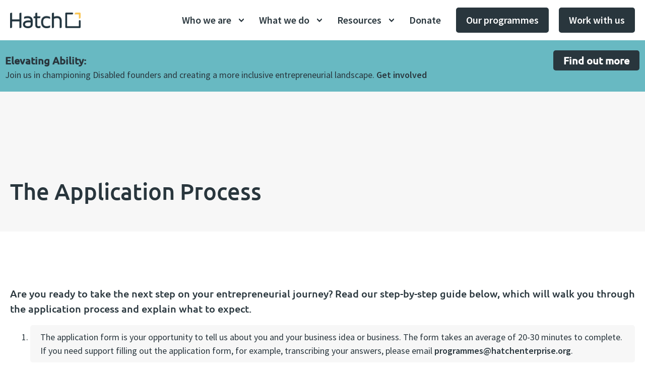

--- FILE ---
content_type: text/html; charset=UTF-8
request_url: https://hatchenterprise.org/our-programmes/application-process/
body_size: 42812
content:
<!DOCTYPE html>
<html lang="en-GB">
<head><meta charset="UTF-8"><script>if(navigator.userAgent.match(/MSIE|Internet Explorer/i)||navigator.userAgent.match(/Trident\/7\..*?rv:11/i)){var href=document.location.href;if(!href.match(/[?&]nowprocket/)){if(href.indexOf("?")==-1){if(href.indexOf("#")==-1){document.location.href=href+"?nowprocket=1"}else{document.location.href=href.replace("#","?nowprocket=1#")}}else{if(href.indexOf("#")==-1){document.location.href=href+"&nowprocket=1"}else{document.location.href=href.replace("#","&nowprocket=1#")}}}}</script><script>(()=>{class RocketLazyLoadScripts{constructor(){this.v="2.0.4",this.userEvents=["keydown","keyup","mousedown","mouseup","mousemove","mouseover","mouseout","touchmove","touchstart","touchend","touchcancel","wheel","click","dblclick","input"],this.attributeEvents=["onblur","onclick","oncontextmenu","ondblclick","onfocus","onmousedown","onmouseenter","onmouseleave","onmousemove","onmouseout","onmouseover","onmouseup","onmousewheel","onscroll","onsubmit"]}async t(){this.i(),this.o(),/iP(ad|hone)/.test(navigator.userAgent)&&this.h(),this.u(),this.l(this),this.m(),this.k(this),this.p(this),this._(),await Promise.all([this.R(),this.L()]),this.lastBreath=Date.now(),this.S(this),this.P(),this.D(),this.O(),this.M(),await this.C(this.delayedScripts.normal),await this.C(this.delayedScripts.defer),await this.C(this.delayedScripts.async),await this.T(),await this.F(),await this.j(),await this.A(),window.dispatchEvent(new Event("rocket-allScriptsLoaded")),this.everythingLoaded=!0,this.lastTouchEnd&&await new Promise(t=>setTimeout(t,500-Date.now()+this.lastTouchEnd)),this.I(),this.H(),this.U(),this.W()}i(){this.CSPIssue=sessionStorage.getItem("rocketCSPIssue"),document.addEventListener("securitypolicyviolation",t=>{this.CSPIssue||"script-src-elem"!==t.violatedDirective||"data"!==t.blockedURI||(this.CSPIssue=!0,sessionStorage.setItem("rocketCSPIssue",!0))},{isRocket:!0})}o(){window.addEventListener("pageshow",t=>{this.persisted=t.persisted,this.realWindowLoadedFired=!0},{isRocket:!0}),window.addEventListener("pagehide",()=>{this.onFirstUserAction=null},{isRocket:!0})}h(){let t;function e(e){t=e}window.addEventListener("touchstart",e,{isRocket:!0}),window.addEventListener("touchend",function i(o){o.changedTouches[0]&&t.changedTouches[0]&&Math.abs(o.changedTouches[0].pageX-t.changedTouches[0].pageX)<10&&Math.abs(o.changedTouches[0].pageY-t.changedTouches[0].pageY)<10&&o.timeStamp-t.timeStamp<200&&(window.removeEventListener("touchstart",e,{isRocket:!0}),window.removeEventListener("touchend",i,{isRocket:!0}),"INPUT"===o.target.tagName&&"text"===o.target.type||(o.target.dispatchEvent(new TouchEvent("touchend",{target:o.target,bubbles:!0})),o.target.dispatchEvent(new MouseEvent("mouseover",{target:o.target,bubbles:!0})),o.target.dispatchEvent(new PointerEvent("click",{target:o.target,bubbles:!0,cancelable:!0,detail:1,clientX:o.changedTouches[0].clientX,clientY:o.changedTouches[0].clientY})),event.preventDefault()))},{isRocket:!0})}q(t){this.userActionTriggered||("mousemove"!==t.type||this.firstMousemoveIgnored?"keyup"===t.type||"mouseover"===t.type||"mouseout"===t.type||(this.userActionTriggered=!0,this.onFirstUserAction&&this.onFirstUserAction()):this.firstMousemoveIgnored=!0),"click"===t.type&&t.preventDefault(),t.stopPropagation(),t.stopImmediatePropagation(),"touchstart"===this.lastEvent&&"touchend"===t.type&&(this.lastTouchEnd=Date.now()),"click"===t.type&&(this.lastTouchEnd=0),this.lastEvent=t.type,t.composedPath&&t.composedPath()[0].getRootNode()instanceof ShadowRoot&&(t.rocketTarget=t.composedPath()[0]),this.savedUserEvents.push(t)}u(){this.savedUserEvents=[],this.userEventHandler=this.q.bind(this),this.userEvents.forEach(t=>window.addEventListener(t,this.userEventHandler,{passive:!1,isRocket:!0})),document.addEventListener("visibilitychange",this.userEventHandler,{isRocket:!0})}U(){this.userEvents.forEach(t=>window.removeEventListener(t,this.userEventHandler,{passive:!1,isRocket:!0})),document.removeEventListener("visibilitychange",this.userEventHandler,{isRocket:!0}),this.savedUserEvents.forEach(t=>{(t.rocketTarget||t.target).dispatchEvent(new window[t.constructor.name](t.type,t))})}m(){const t="return false",e=Array.from(this.attributeEvents,t=>"data-rocket-"+t),i="["+this.attributeEvents.join("],[")+"]",o="[data-rocket-"+this.attributeEvents.join("],[data-rocket-")+"]",s=(e,i,o)=>{o&&o!==t&&(e.setAttribute("data-rocket-"+i,o),e["rocket"+i]=new Function("event",o),e.setAttribute(i,t))};new MutationObserver(t=>{for(const n of t)"attributes"===n.type&&(n.attributeName.startsWith("data-rocket-")||this.everythingLoaded?n.attributeName.startsWith("data-rocket-")&&this.everythingLoaded&&this.N(n.target,n.attributeName.substring(12)):s(n.target,n.attributeName,n.target.getAttribute(n.attributeName))),"childList"===n.type&&n.addedNodes.forEach(t=>{if(t.nodeType===Node.ELEMENT_NODE)if(this.everythingLoaded)for(const i of[t,...t.querySelectorAll(o)])for(const t of i.getAttributeNames())e.includes(t)&&this.N(i,t.substring(12));else for(const e of[t,...t.querySelectorAll(i)])for(const t of e.getAttributeNames())this.attributeEvents.includes(t)&&s(e,t,e.getAttribute(t))})}).observe(document,{subtree:!0,childList:!0,attributeFilter:[...this.attributeEvents,...e]})}I(){this.attributeEvents.forEach(t=>{document.querySelectorAll("[data-rocket-"+t+"]").forEach(e=>{this.N(e,t)})})}N(t,e){const i=t.getAttribute("data-rocket-"+e);i&&(t.setAttribute(e,i),t.removeAttribute("data-rocket-"+e))}k(t){Object.defineProperty(HTMLElement.prototype,"onclick",{get(){return this.rocketonclick||null},set(e){this.rocketonclick=e,this.setAttribute(t.everythingLoaded?"onclick":"data-rocket-onclick","this.rocketonclick(event)")}})}S(t){function e(e,i){let o=e[i];e[i]=null,Object.defineProperty(e,i,{get:()=>o,set(s){t.everythingLoaded?o=s:e["rocket"+i]=o=s}})}e(document,"onreadystatechange"),e(window,"onload"),e(window,"onpageshow");try{Object.defineProperty(document,"readyState",{get:()=>t.rocketReadyState,set(e){t.rocketReadyState=e},configurable:!0}),document.readyState="loading"}catch(t){console.log("WPRocket DJE readyState conflict, bypassing")}}l(t){this.originalAddEventListener=EventTarget.prototype.addEventListener,this.originalRemoveEventListener=EventTarget.prototype.removeEventListener,this.savedEventListeners=[],EventTarget.prototype.addEventListener=function(e,i,o){o&&o.isRocket||!t.B(e,this)&&!t.userEvents.includes(e)||t.B(e,this)&&!t.userActionTriggered||e.startsWith("rocket-")||t.everythingLoaded?t.originalAddEventListener.call(this,e,i,o):(t.savedEventListeners.push({target:this,remove:!1,type:e,func:i,options:o}),"mouseenter"!==e&&"mouseleave"!==e||t.originalAddEventListener.call(this,e,t.savedUserEvents.push,o))},EventTarget.prototype.removeEventListener=function(e,i,o){o&&o.isRocket||!t.B(e,this)&&!t.userEvents.includes(e)||t.B(e,this)&&!t.userActionTriggered||e.startsWith("rocket-")||t.everythingLoaded?t.originalRemoveEventListener.call(this,e,i,o):t.savedEventListeners.push({target:this,remove:!0,type:e,func:i,options:o})}}J(t,e){this.savedEventListeners=this.savedEventListeners.filter(i=>{let o=i.type,s=i.target||window;return e!==o||t!==s||(this.B(o,s)&&(i.type="rocket-"+o),this.$(i),!1)})}H(){EventTarget.prototype.addEventListener=this.originalAddEventListener,EventTarget.prototype.removeEventListener=this.originalRemoveEventListener,this.savedEventListeners.forEach(t=>this.$(t))}$(t){t.remove?this.originalRemoveEventListener.call(t.target,t.type,t.func,t.options):this.originalAddEventListener.call(t.target,t.type,t.func,t.options)}p(t){let e;function i(e){return t.everythingLoaded?e:e.split(" ").map(t=>"load"===t||t.startsWith("load.")?"rocket-jquery-load":t).join(" ")}function o(o){function s(e){const s=o.fn[e];o.fn[e]=o.fn.init.prototype[e]=function(){return this[0]===window&&t.userActionTriggered&&("string"==typeof arguments[0]||arguments[0]instanceof String?arguments[0]=i(arguments[0]):"object"==typeof arguments[0]&&Object.keys(arguments[0]).forEach(t=>{const e=arguments[0][t];delete arguments[0][t],arguments[0][i(t)]=e})),s.apply(this,arguments),this}}if(o&&o.fn&&!t.allJQueries.includes(o)){const e={DOMContentLoaded:[],"rocket-DOMContentLoaded":[]};for(const t in e)document.addEventListener(t,()=>{e[t].forEach(t=>t())},{isRocket:!0});o.fn.ready=o.fn.init.prototype.ready=function(i){function s(){parseInt(o.fn.jquery)>2?setTimeout(()=>i.bind(document)(o)):i.bind(document)(o)}return"function"==typeof i&&(t.realDomReadyFired?!t.userActionTriggered||t.fauxDomReadyFired?s():e["rocket-DOMContentLoaded"].push(s):e.DOMContentLoaded.push(s)),o([])},s("on"),s("one"),s("off"),t.allJQueries.push(o)}e=o}t.allJQueries=[],o(window.jQuery),Object.defineProperty(window,"jQuery",{get:()=>e,set(t){o(t)}})}P(){const t=new Map;document.write=document.writeln=function(e){const i=document.currentScript,o=document.createRange(),s=i.parentElement;let n=t.get(i);void 0===n&&(n=i.nextSibling,t.set(i,n));const c=document.createDocumentFragment();o.setStart(c,0),c.appendChild(o.createContextualFragment(e)),s.insertBefore(c,n)}}async R(){return new Promise(t=>{this.userActionTriggered?t():this.onFirstUserAction=t})}async L(){return new Promise(t=>{document.addEventListener("DOMContentLoaded",()=>{this.realDomReadyFired=!0,t()},{isRocket:!0})})}async j(){return this.realWindowLoadedFired?Promise.resolve():new Promise(t=>{window.addEventListener("load",t,{isRocket:!0})})}M(){this.pendingScripts=[];this.scriptsMutationObserver=new MutationObserver(t=>{for(const e of t)e.addedNodes.forEach(t=>{"SCRIPT"!==t.tagName||t.noModule||t.isWPRocket||this.pendingScripts.push({script:t,promise:new Promise(e=>{const i=()=>{const i=this.pendingScripts.findIndex(e=>e.script===t);i>=0&&this.pendingScripts.splice(i,1),e()};t.addEventListener("load",i,{isRocket:!0}),t.addEventListener("error",i,{isRocket:!0}),setTimeout(i,1e3)})})})}),this.scriptsMutationObserver.observe(document,{childList:!0,subtree:!0})}async F(){await this.X(),this.pendingScripts.length?(await this.pendingScripts[0].promise,await this.F()):this.scriptsMutationObserver.disconnect()}D(){this.delayedScripts={normal:[],async:[],defer:[]},document.querySelectorAll("script[type$=rocketlazyloadscript]").forEach(t=>{t.hasAttribute("data-rocket-src")?t.hasAttribute("async")&&!1!==t.async?this.delayedScripts.async.push(t):t.hasAttribute("defer")&&!1!==t.defer||"module"===t.getAttribute("data-rocket-type")?this.delayedScripts.defer.push(t):this.delayedScripts.normal.push(t):this.delayedScripts.normal.push(t)})}async _(){await this.L();let t=[];document.querySelectorAll("script[type$=rocketlazyloadscript][data-rocket-src]").forEach(e=>{let i=e.getAttribute("data-rocket-src");if(i&&!i.startsWith("data:")){i.startsWith("//")&&(i=location.protocol+i);try{const o=new URL(i).origin;o!==location.origin&&t.push({src:o,crossOrigin:e.crossOrigin||"module"===e.getAttribute("data-rocket-type")})}catch(t){}}}),t=[...new Map(t.map(t=>[JSON.stringify(t),t])).values()],this.Y(t,"preconnect")}async G(t){if(await this.K(),!0!==t.noModule||!("noModule"in HTMLScriptElement.prototype))return new Promise(e=>{let i;function o(){(i||t).setAttribute("data-rocket-status","executed"),e()}try{if(navigator.userAgent.includes("Firefox/")||""===navigator.vendor||this.CSPIssue)i=document.createElement("script"),[...t.attributes].forEach(t=>{let e=t.nodeName;"type"!==e&&("data-rocket-type"===e&&(e="type"),"data-rocket-src"===e&&(e="src"),i.setAttribute(e,t.nodeValue))}),t.text&&(i.text=t.text),t.nonce&&(i.nonce=t.nonce),i.hasAttribute("src")?(i.addEventListener("load",o,{isRocket:!0}),i.addEventListener("error",()=>{i.setAttribute("data-rocket-status","failed-network"),e()},{isRocket:!0}),setTimeout(()=>{i.isConnected||e()},1)):(i.text=t.text,o()),i.isWPRocket=!0,t.parentNode.replaceChild(i,t);else{const i=t.getAttribute("data-rocket-type"),s=t.getAttribute("data-rocket-src");i?(t.type=i,t.removeAttribute("data-rocket-type")):t.removeAttribute("type"),t.addEventListener("load",o,{isRocket:!0}),t.addEventListener("error",i=>{this.CSPIssue&&i.target.src.startsWith("data:")?(console.log("WPRocket: CSP fallback activated"),t.removeAttribute("src"),this.G(t).then(e)):(t.setAttribute("data-rocket-status","failed-network"),e())},{isRocket:!0}),s?(t.fetchPriority="high",t.removeAttribute("data-rocket-src"),t.src=s):t.src="data:text/javascript;base64,"+window.btoa(unescape(encodeURIComponent(t.text)))}}catch(i){t.setAttribute("data-rocket-status","failed-transform"),e()}});t.setAttribute("data-rocket-status","skipped")}async C(t){const e=t.shift();return e?(e.isConnected&&await this.G(e),this.C(t)):Promise.resolve()}O(){this.Y([...this.delayedScripts.normal,...this.delayedScripts.defer,...this.delayedScripts.async],"preload")}Y(t,e){this.trash=this.trash||[];let i=!0;var o=document.createDocumentFragment();t.forEach(t=>{const s=t.getAttribute&&t.getAttribute("data-rocket-src")||t.src;if(s&&!s.startsWith("data:")){const n=document.createElement("link");n.href=s,n.rel=e,"preconnect"!==e&&(n.as="script",n.fetchPriority=i?"high":"low"),t.getAttribute&&"module"===t.getAttribute("data-rocket-type")&&(n.crossOrigin=!0),t.crossOrigin&&(n.crossOrigin=t.crossOrigin),t.integrity&&(n.integrity=t.integrity),t.nonce&&(n.nonce=t.nonce),o.appendChild(n),this.trash.push(n),i=!1}}),document.head.appendChild(o)}W(){this.trash.forEach(t=>t.remove())}async T(){try{document.readyState="interactive"}catch(t){}this.fauxDomReadyFired=!0;try{await this.K(),this.J(document,"readystatechange"),document.dispatchEvent(new Event("rocket-readystatechange")),await this.K(),document.rocketonreadystatechange&&document.rocketonreadystatechange(),await this.K(),this.J(document,"DOMContentLoaded"),document.dispatchEvent(new Event("rocket-DOMContentLoaded")),await this.K(),this.J(window,"DOMContentLoaded"),window.dispatchEvent(new Event("rocket-DOMContentLoaded"))}catch(t){console.error(t)}}async A(){try{document.readyState="complete"}catch(t){}try{await this.K(),this.J(document,"readystatechange"),document.dispatchEvent(new Event("rocket-readystatechange")),await this.K(),document.rocketonreadystatechange&&document.rocketonreadystatechange(),await this.K(),this.J(window,"load"),window.dispatchEvent(new Event("rocket-load")),await this.K(),window.rocketonload&&window.rocketonload(),await this.K(),this.allJQueries.forEach(t=>t(window).trigger("rocket-jquery-load")),await this.K(),this.J(window,"pageshow");const t=new Event("rocket-pageshow");t.persisted=this.persisted,window.dispatchEvent(t),await this.K(),window.rocketonpageshow&&window.rocketonpageshow({persisted:this.persisted})}catch(t){console.error(t)}}async K(){Date.now()-this.lastBreath>45&&(await this.X(),this.lastBreath=Date.now())}async X(){return document.hidden?new Promise(t=>setTimeout(t)):new Promise(t=>requestAnimationFrame(t))}B(t,e){return e===document&&"readystatechange"===t||(e===document&&"DOMContentLoaded"===t||(e===window&&"DOMContentLoaded"===t||(e===window&&"load"===t||e===window&&"pageshow"===t)))}static run(){(new RocketLazyLoadScripts).t()}}RocketLazyLoadScripts.run()})();</script>
	
	<meta name="viewport" content="width=device-width, initial-scale=1.0, viewport-fit=cover" />		<meta name='robots' content='index, follow, max-image-preview:large, max-snippet:-1, max-video-preview:-1' />

	<!-- This site is optimized with the Yoast SEO Premium plugin v26.5 (Yoast SEO v26.5) - https://yoast.com/wordpress/plugins/seo/ -->
	<title>Application Process - Hatch Enterprise</title>
	<link rel="canonical" href="https://hatchenterprise.org/our-programmes/application-process/" />
	<meta property="og:locale" content="en_GB" />
	<meta property="og:type" content="article" />
	<meta property="og:title" content="Application Process" />
	<meta property="og:description" content="The Application Process Are you ready to take the next step on your entrepreneurial journey? Read our step-by-step guide below, which will walk you through..." />
	<meta property="og:url" content="https://hatchenterprise.org/our-programmes/application-process/" />
	<meta property="og:site_name" content="Hatch Enterprise" />
	<meta property="article:publisher" content="https://en-gb.facebook.com/HatchEnterprise/" />
	<meta property="article:modified_time" content="2025-10-31T17:15:32+00:00" />
	<meta name="twitter:card" content="summary_large_image" />
	<meta name="twitter:site" content="@hatchenterprise" />
	<meta name="twitter:label1" content="Estimated reading time" />
	<meta name="twitter:data1" content="5 minutes" />
	<script type="application/ld+json" class="yoast-schema-graph">{"@context":"https://schema.org","@graph":[{"@type":"WebPage","@id":"https://hatchenterprise.org/our-programmes/application-process/","url":"https://hatchenterprise.org/our-programmes/application-process/","name":"Application Process - Hatch Enterprise","isPartOf":{"@id":"https://hatchenterprise.org/#website"},"datePublished":"2024-07-05T12:59:59+00:00","dateModified":"2025-10-31T17:15:32+00:00","breadcrumb":{"@id":"https://hatchenterprise.org/our-programmes/application-process/#breadcrumb"},"inLanguage":"en-GB","potentialAction":[{"@type":"ReadAction","target":["https://hatchenterprise.org/our-programmes/application-process/"]}]},{"@type":"BreadcrumbList","@id":"https://hatchenterprise.org/our-programmes/application-process/#breadcrumb","itemListElement":[{"@type":"ListItem","position":1,"name":"Home","item":"https://hatchenterprise.org/"},{"@type":"ListItem","position":2,"name":"Our Programmes","item":"https://hatchenterprise.org/our-programmes/"},{"@type":"ListItem","position":3,"name":"Application Process"}]},{"@type":"WebSite","@id":"https://hatchenterprise.org/#website","url":"https://hatchenterprise.org/","name":"Hatch Enterprise","description":"Building a better world through entrepreneurship","publisher":{"@id":"https://hatchenterprise.org/#organization"},"potentialAction":[{"@type":"SearchAction","target":{"@type":"EntryPoint","urlTemplate":"https://hatchenterprise.org/?s={search_term_string}"},"query-input":{"@type":"PropertyValueSpecification","valueRequired":true,"valueName":"search_term_string"}}],"inLanguage":"en-GB"},{"@type":"Organization","@id":"https://hatchenterprise.org/#organization","name":"Hatch Enterprise","url":"https://hatchenterprise.org/","logo":{"@type":"ImageObject","inLanguage":"en-GB","@id":"https://hatchenterprise.org/#/schema/logo/image/","url":"https://hatchenterprise.org/wp-content/uploads/2022/05/Hatch-ID_2016s.png","contentUrl":"https://hatchenterprise.org/wp-content/uploads/2022/05/Hatch-ID_2016s.png","width":300,"height":66,"caption":"Hatch Enterprise"},"image":{"@id":"https://hatchenterprise.org/#/schema/logo/image/"},"sameAs":["https://en-gb.facebook.com/HatchEnterprise/","https://x.com/hatchenterprise","https://www.instagram.com/hatchenterprise/","https://www.linkedin.com/company/hatch-enterprise-uk","https://www.youtube.com/channel/UCIhrfmFeWbARFd6wDcuA1EQ"]}]}</script>
	<!-- / Yoast SEO Premium plugin. -->



<link rel="alternate" type="application/rss+xml" title="Hatch Enterprise &raquo; Feed" href="https://hatchenterprise.org/feed/" />
<link rel="alternate" type="application/rss+xml" title="Hatch Enterprise &raquo; Comments Feed" href="https://hatchenterprise.org/comments/feed/" />
<link rel="alternate" title="oEmbed (JSON)" type="application/json+oembed" href="https://hatchenterprise.org/wp-json/oembed/1.0/embed?url=https%3A%2F%2Fhatchenterprise.org%2Four-programmes%2Fapplication-process%2F" />
<link rel="alternate" title="oEmbed (XML)" type="text/xml+oembed" href="https://hatchenterprise.org/wp-json/oembed/1.0/embed?url=https%3A%2F%2Fhatchenterprise.org%2Four-programmes%2Fapplication-process%2F&#038;format=xml" />
<style id='wp-img-auto-sizes-contain-inline-css'>
img:is([sizes=auto i],[sizes^="auto," i]){contain-intrinsic-size:3000px 1500px}
/*# sourceURL=wp-img-auto-sizes-contain-inline-css */
</style>
<style id='wp-emoji-styles-inline-css'>

	img.wp-smiley, img.emoji {
		display: inline !important;
		border: none !important;
		box-shadow: none !important;
		height: 1em !important;
		width: 1em !important;
		margin: 0 0.07em !important;
		vertical-align: -0.1em !important;
		background: none !important;
		padding: 0 !important;
	}
/*# sourceURL=wp-emoji-styles-inline-css */
</style>
<style id='classic-theme-styles-inline-css'>
/*! This file is auto-generated */
.wp-block-button__link{color:#fff;background-color:#32373c;border-radius:9999px;box-shadow:none;text-decoration:none;padding:calc(.667em + 2px) calc(1.333em + 2px);font-size:1.125em}.wp-block-file__button{background:#32373c;color:#fff;text-decoration:none}
/*# sourceURL=/wp-includes/css/classic-themes.min.css */
</style>
<link data-minify="1" rel='stylesheet' id='awsm-team-css-css' href='https://hatchenterprise.org/wp-content/cache/min/1/wp-content/plugins/awsm-team-pro/css/team.min.css?ver=1767788363' media='all' />
<link rel='stylesheet' id='nsc_bar_nice-cookie-consent-css' href='https://hatchenterprise.org/wp-content/plugins/beautiful-and-responsive-cookie-consent/public/cookieNSCconsent.min.css?ver=4.9.1' media='all' />
<style id='nsc_bar_nice-cookie-consent-inline-css'>
.cc-window { font-family: Source Sans Pro}
/*# sourceURL=nsc_bar_nice-cookie-consent-inline-css */
</style>
<link data-minify="1" rel='stylesheet' id='hatch-style-css' href='https://hatchenterprise.org/wp-content/cache/min/1/wp-content/themes/hatch/style.css?ver=1767788363' media='all' />
<link rel='stylesheet' id='elementor-frontend-css' href='https://hatchenterprise.org/wp-content/plugins/elementor/assets/css/frontend.min.css?ver=3.32.3' media='all' />
<link rel='stylesheet' id='widget-image-css' href='https://hatchenterprise.org/wp-content/plugins/elementor/assets/css/widget-image.min.css?ver=3.32.3' media='all' />
<link rel='stylesheet' id='widget-nav-menu-css' href='https://hatchenterprise.org/wp-content/plugins/elementor-pro/assets/css/widget-nav-menu.min.css?ver=3.32.2' media='all' />
<link rel='stylesheet' id='widget-mega-menu-css' href='https://hatchenterprise.org/wp-content/plugins/elementor-pro/assets/css/widget-mega-menu.min.css?ver=3.32.2' media='all' />
<link rel='stylesheet' id='widget-icon-list-css' href='https://hatchenterprise.org/wp-content/plugins/elementor/assets/css/widget-icon-list.min.css?ver=3.32.3' media='all' />
<link rel='stylesheet' id='widget-icon-box-css' href='https://hatchenterprise.org/wp-content/plugins/elementor/assets/css/widget-icon-box.min.css?ver=3.32.3' media='all' />
<link rel='stylesheet' id='widget-social-icons-css' href='https://hatchenterprise.org/wp-content/plugins/elementor/assets/css/widget-social-icons.min.css?ver=3.32.3' media='all' />
<link rel='stylesheet' id='e-apple-webkit-css' href='https://hatchenterprise.org/wp-content/plugins/elementor/assets/css/conditionals/apple-webkit.min.css?ver=3.32.3' media='all' />
<link rel='stylesheet' id='elementor-post-5-css' href='https://hatchenterprise.org/wp-content/uploads/elementor/css/post-5.css?ver=1767132038' media='all' />
<link rel='stylesheet' id='elementor-post-31219-css' href='https://hatchenterprise.org/wp-content/uploads/elementor/css/post-31219.css?ver=1767143729' media='all' />
<link rel='stylesheet' id='elementor-post-36504-css' href='https://hatchenterprise.org/wp-content/uploads/elementor/css/post-36504.css?ver=1767964296' media='all' />
<link rel='stylesheet' id='elementor-post-26952-css' href='https://hatchenterprise.org/wp-content/uploads/elementor/css/post-26952.css?ver=1767132039' media='all' />
<script id='nsc_bar_get_dataLayer_banner_init_script' nowprocket data-pagespeed-no-defer data-cfasync data-no-optimize='1' data-no-defer='1' type='text/javascript'>!function(e,o,n,s){const c={"cookieconsent_status":{"value":"","defaultValue":"nochoice"},"cookieconsent_status_tech":{"value":"","defaultValue":"allow"},"cookieconsent_status_marketing":{"value":"","defaultValue":"deny"},"cookieconsent_status_analytics":{"value":"","defaultValue":"deny"}},i="dataLayer",t=Object.keys(c),a={event:"beautiful_cookie_consent_initialized"};for(let e=0;e<t.length;e++)a[t[e]]=d(t[e],"detailedRevDeny")||c[t[e]].defaultValue,"dismiss"===a[t[e]]&&(a[t[e]]="allow");function d(e,o){if("newBanner"!==o)return l(e);let n=l("cookieconsent_status");return n?(n=decodeURIComponent(n),n?(n=JSON.parse(n),n?!0===n.categories.includes(e)?"allow":"deny":(console.warn("cookie not found 3"),!1)):(console.warn("cookie not found 2"),!1)):(console.warn("cookie not found 1"),!1)}function l(e){return document.cookie.match("(^|;)\\s*"+e+"\\s*=\\s*([^;]+)")?.pop()||""}window[i]=window[i]||[],window[i].push(a)}();</script><script src="https://hatchenterprise.org/wp-includes/js/jquery/jquery.min.js?ver=3.7.1" id="jquery-core-js"></script>
<script src="https://hatchenterprise.org/wp-includes/js/jquery/jquery-migrate.min.js?ver=3.4.1" id="jquery-migrate-js" data-rocket-defer defer></script>
<link rel="https://api.w.org/" href="https://hatchenterprise.org/wp-json/" /><link rel="alternate" title="JSON" type="application/json" href="https://hatchenterprise.org/wp-json/wp/v2/pages/31219" /><link rel="EditURI" type="application/rsd+xml" title="RSD" href="https://hatchenterprise.org/xmlrpc.php?rsd" />
<meta name="generator" content="WordPress 6.9" />
<link rel='shortlink' href='https://hatchenterprise.org/?p=31219' />
	<style type="text/css">:root{--hatchLBlue:#9acad1;--hatchBlue: #68b9c2;--hatchDBlue: #397E89;--hatchLYellow: #fdd577;--hatchYellow: #fbc74a;--hatchLRed: #ef8586;--hatchRed: #ea5c5e;--hatchDBlack: #11212a;--hatchBlack: #29363d;--hatchLBlack: #5f686e;--hatchGrey: #f7f7f7;--hatchDGrey: #e3e3e3;--fontSource: 'Source Sans Pro', sans-serif;--fontUbuntu: 'Ubuntu', sans-serif;--fontWeightBold: 600;--fontWeightMedium: 500;--fontWeightLight: 300;--fontSizeSmall: 1.4rem;--fontSizeText: 1.8rem;--fontSizeLargeStat: 5rem;--fontSizeHugeStat: 10rem;--largeRadius: 1rem;--smallRadius: 0.5rem;--blogWidth: 1040px;--pageWidth: 1340px;--maxPageWidth: 1920px;--fontSizeH1: 4.5rem;--fontSizeH2: 3rem;--fontSizeH3: 2.5rem;--fontSizeH4: 2rem}@font-face{font-family:'Ubuntu';font-style:normal;font-weight:300;font-display:swap;src:url("/wp-content/themes/hatch/fonts/ubuntu-v15-latin-300.eot");src:local(""),url("/wp-content/themes/hatch/fonts/ubuntu-v15-latin-300.eot?#iefix") format("embedded-opentype"),url("/wp-content/themes/hatch/fonts/ubuntu-v15-latin-300.woff2") format("woff2"),url("/wp-content/themes/hatch/fonts/ubuntu-v15-latin-300.woff") format("woff"),url("/wp-content/themes/hatch/fonts/ubuntu-v15-latin-300.ttf") format("truetype"),url("/wp-content/themes/hatch/fonts/ubuntu-v15-latin-300.svg#Ubuntu") format("svg")}@font-face{font-family:'Ubuntu';font-style:normal;font-weight:500;font-display:swap;src:url("/wp-content/themes/hatch/fonts/ubuntu-v19-latin-500.eot");src:local(""),url("/wp-content/themes/hatch/fonts/ubuntu-v19-latin-500.eot?#iefix") format("embedded-opentype"),url("/wp-content/themes/hatch/fonts/ubuntu-v19-latin-500.woff2") format("woff2"),url("/wp-content/themes/hatch/fonts/ubuntu-v19-latin-500.woff") format("woff"),url("/wp-content/themes/hatch/fonts/ubuntu-v19-latin-500.ttf") format("truetype"),url("/wp-content/themes/hatch/fonts/ubuntu-v19-latin-500.svg#Ubuntu") format("svg")}@font-face{font-family:'Source Sans Pro';font-style:normal;font-weight:400;font-display:swap;src:url("/wp-content/themes/hatch/fonts/source-sans-pro-v18-latin-regular.eot");src:local(""),url("/wp-content/themes/hatch/fonts/source-sans-pro-v18-latin-regular.eot?#iefix") format("embedded-opentype"),url("/wp-content/themes/hatch/fonts/source-sans-pro-v18-latin-regular.woff2") format("woff2"),url("/wp-content/themes/hatch/fonts/source-sans-pro-v18-latin-regular.woff") format("woff"),url("/wp-content/themes/hatch/fonts/source-sans-pro-v18-latin-regular.ttf") format("truetype"),url("/wp-content/themes/hatch/fonts/source-sans-pro-v18-latin-regular.svg#SourceSansPro") format("svg")}@font-face{font-family:'Source Sans Pro';font-style:normal;font-weight:600;font-display:swap;src:url("/wp-content/themes/hatch/fonts/source-sans-pro-v19-latin-600.eot");src:local(""),url("/wp-content/themes/hatch/fonts/source-sans-pro-v19-latin-600.eot?#iefix") format("embedded-opentype"),url("/wp-content/themes/hatch/fonts/source-sans-pro-v19-latin-600.woff2") format("woff2"),url("/wp-content/themes/hatch/fonts/source-sans-pro-v19-latin-600.woff") format("woff"),url("/wp-content/themes/hatch/fonts/source-sans-pro-v19-latin-600.ttf") format("truetype"),url("/wp-content/themes/hatch/fonts/source-sans-pro-v19-latin-600.svg#SourceSansPro") format("svg")}.hide{display:none !important}@media (max-width: 767px){.mobHide{display:none !important}}@media (min-width: 768px){.mobShow{display:none}}@media (max-width: 1024px){.tabHide{display:none !important}}@media (min-width: 1025px){.tabShow{display:none}}@media (min-width: 768px){.deskHide{display:none !important}}.fullWidth>div{max-width:var(--maxPageWidth) !important}@media (max-width: 1024px){.tabFullColumn{width:100% !important}}@media (max-width: 1024px){.tabFullGridColumn{flex-wrap:wrap}}@media (max-width: 1024px){.tabFullGridColumn .e-con-inner{grid-template-columns:1fr !important}}@media (max-width: 1024px){.tabFullColumn .rightBorder,.tabFullColumn .rightDottedBorder,.tabFullColumn .leftBorder,.tabFullColumn .leftDottedBorder,.tabFullColumn .bottomBorder,.tabFullColumn .topBorder,.tabFullGridColumn .e-con-inner>div .rightBorder,.tabFullGridColumn .e-con-inner>div .rightDottedBorder,.tabFullGridColumn .e-con-inner>div .leftBorder,.tabFullGridColumn .e-con-inner>div .leftDottedBorder,.tabFullGridColumn .e-con-inner>div .bottomBorder,.tabFullGridColumn .e-con-inner>div .topBorder{border:0;margin:0}}@media (max-width: 1024px){.tabFullColumn.desktopRightPad,.tabFullColumn.desktopLeftPad,.tabFullGridColumn .e-con-inner>div.desktopRightPad,.tabFullGridColumn .e-con-inner>div.desktopLeftPad{padding:0}}@media (max-width: 1024px){.tabFullColumn .circleFullImg img,.tabFullGridColumn .e-con-inner>div .circleFullImg img{max-width:30rem}}@media (max-width: 1024px){.tabFullColumn .desktopLargeRightPad,.tabFullColumn .desktopLargeLeftPad,.tabFullColumn .desktopRightPad,.tabFullColumn .desktopLeftPad,.tabFullGridColumn .e-con-inner>div .desktopLargeRightPad,.tabFullGridColumn .e-con-inner>div .desktopLargeLeftPad,.tabFullGridColumn .e-con-inner>div .desktopRightPad,.tabFullGridColumn .e-con-inner>div .desktopLeftPad{padding:0}}.fullImage img{width:100%}.noMarg,.noMarg figure{margin:0 !important}.noMarg p,.noMarg a,.noMarg b,.noMarg strong,.noMarg span,.noMarg h1,.noMarg h2,.noMarg h3,.noMarg h4,.noMarg h5,.noMarg h6,.noMarg .h1,.noMarg .h2,.noMarg .h3,.noMarg .h4,.noMarg .h5,.noMarg .h6,.noMarg figure p,.noMarg figure a,.noMarg figure b,.noMarg figure strong,.noMarg figure span,.noMarg figure h1,.noMarg figure h2,.noMarg figure h3,.noMarg figure h4,.noMarg figure h5,.noMarg figure h6,.noMarg figure .h1,.noMarg figure .h2,.noMarg figure .h3,.noMarg figure .h4,.noMarg figure .h5,.noMarg figure .h6{margin:0 !important}.noPad{padding:0 !important}.noPad p,.noPad a,.noPad b,.noPad strong,.noPad span,.noPad h1,.noPad h2,.noPad h3,.noPad h4,.noPad h5,.noPad h6,.noPad .h1,.noPad .h2,.noPad .h3,.noPad .h4,.noPad .h5,.noPad .h6{padding:0 !important}.noPad div{padding:0 !important}.noPadElement .elementor-element-populated.elementor-element-populated.elementor-element-populated{padding:0}.noMargDiv{margin:0 !important}.noMargDiv div{margin:0 !important}.noTopMarg{margin-top:0 !important}.noTopMarg p,.noTopMarg a,.noTopMarg b,.noTopMarg strong,.noTopMarg span,.noTopMarg h1,.noTopMarg h2,.noTopMarg h3,.noTopMarg h4,.noTopMarg h5,.noTopMarg h6,.noTopMarg .h1,.noTopMarg .h2,.noTopMarg .h3,.noTopMarg .h4,.noTopMarg .h5,.noTopMarg .h6{margin-top:0 !important}.noBottomMarg{margin-bottom:0 !important}.noBottomMarg p,.noBottomMarg a,.noBottomMarg b,.noBottomMarg strong,.noBottomMarg span,.noBottomMarg h1,.noBottomMarg h2,.noBottomMarg h3,.noBottomMarg h4,.noBottomMarg h5,.noBottomMarg h6,.noBottomMarg .h1,.noBottomMarg .h2,.noBottomMarg .h3,.noBottomMarg .h4,.noBottomMarg .h5,.noBottomMarg .h6{margin-bottom:0 !important}.softHide{display:none}h1,h2,h3,h4,h5,h6,.h1,.h2,.h3,.h4,.h5,.h6{font-family:var(--fontUbuntu);font-weight:var(--fontWeightMedium);color:var(--hatchBlack)}.h1,.h2,.h3,.h4,.h5{font-family:var(--fontUbuntu);font-weight:var(--fontWeightMedium);color:var(--hatchBlack)}.h1 p,.h2 p,.h3 p,.h4 p,.h5 p{font-family:var(--fontUbuntu);font-weight:var(--fontWeightMedium);color:var(--hatchBlack)}.whiteText p,.whiteText a,.whiteText b,.whiteText strong,.whiteText span,.whiteText h1,.whiteText h2,.whiteText h3,.whiteText h4,.whiteText h5,.whiteText h6,.whiteText .h1,.whiteText .h2,.whiteText .h3,.whiteText .h4,.whiteText .h5,.whiteText .h6{color:white !important}.whiteText{color:white !important}.blackText p,.blackText a,.blackText b,.blackText strong,.blackText span,.blackText h1,.blackText h2,.blackText h3,.blackText h4,.blackText h5,.blackText h6,.blackText .h1,.blackText .h2,.blackText .h3,.blackText .h4,.blackText .h5,.blackText .h6{color:var(--hatchBlack) !important}.trueBlackText p,.trueBlackText a,.trueBlackText b,.trueBlackText strong,.trueBlackText span{color:black !important}.whiteHeader.whiteHeader h1,.whiteHeader.whiteHeader h2,.whiteHeader.whiteHeader h3,.whiteHeader.whiteHeader h4,.whiteHeader.whiteHeader h5,.whiteHeader.whiteHeader h6,.whiteHeader.whiteHeader .h1,.whiteHeader.whiteHeader .h2,.whiteHeader.whiteHeader .h3,.whiteHeader.whiteHeader .h4,.whiteHeader.whiteHeader .h5,.whiteHeader.whiteHeader .h6{color:white !important}.whiteHeader.whiteHeader h1 strong,.whiteHeader.whiteHeader h2 strong,.whiteHeader.whiteHeader h3 strong,.whiteHeader.whiteHeader h4 strong,.whiteHeader.whiteHeader h5 strong,.whiteHeader.whiteHeader h6 strong,.whiteHeader.whiteHeader .h1 strong,.whiteHeader.whiteHeader .h2 strong,.whiteHeader.whiteHeader .h3 strong,.whiteHeader.whiteHeader .h4 strong,.whiteHeader.whiteHeader .h5 strong,.whiteHeader.whiteHeader .h6 strong{color:white !important}.blueHeader.blueHeader h1,.blueHeader.blueHeader h2,.blueHeader.blueHeader h3,.blueHeader.blueHeader h4,.blueHeader.blueHeader h5,.blueHeader.blueHeader h6,.blueHeader.blueHeader .h1,.blueHeader.blueHeader .h2,.blueHeader.blueHeader .h3,.blueHeader.blueHeader .h4,.blueHeader.blueHeader .h5,.blueHeader.blueHeader .h6{color:var(--hatchBlue) !important}.blueHeader.blueHeader h1 strong,.blueHeader.blueHeader h2 strong,.blueHeader.blueHeader h3 strong,.blueHeader.blueHeader h4 strong,.blueHeader.blueHeader h5 strong,.blueHeader.blueHeader h6 strong,.blueHeader.blueHeader .h1 strong,.blueHeader.blueHeader .h2 strong,.blueHeader.blueHeader .h3 strong,.blueHeader.blueHeader .h4 strong,.blueHeader.blueHeader .h5 strong,.blueHeader.blueHeader .h6 strong{color:var(--hatchBlue) !important}.dBlueHeader.dBlueHeader h1,.dBlueHeader.dBlueHeader h2,.dBlueHeader.dBlueHeader h3,.dBlueHeader.dBlueHeader h4,.dBlueHeader.dBlueHeader h5,.dBlueHeader.dBlueHeader h6,.dBlueHeader.dBlueHeader .h1,.dBlueHeader.dBlueHeader .h2,.dBlueHeader.dBlueHeader .h3,.dBlueHeader.dBlueHeader .h4,.dBlueHeader.dBlueHeader .h5,.dBlueHeader.dBlueHeader .h6{color:var(--hatchDBlue) !important}.dBlueHeader.dBlueHeader h1 strong,.dBlueHeader.dBlueHeader h2 strong,.dBlueHeader.dBlueHeader h3 strong,.dBlueHeader.dBlueHeader h4 strong,.dBlueHeader.dBlueHeader h5 strong,.dBlueHeader.dBlueHeader h6 strong,.dBlueHeader.dBlueHeader .h1 strong,.dBlueHeader.dBlueHeader .h2 strong,.dBlueHeader.dBlueHeader .h3 strong,.dBlueHeader.dBlueHeader .h4 strong,.dBlueHeader.dBlueHeader .h5 strong,.dBlueHeader.dBlueHeader .h6 strong{color:var(--hatchDBlue) !important}.yellowHeader.yellowHeader h1,.yellowHeader.yellowHeader h2,.yellowHeader.yellowHeader h3,.yellowHeader.yellowHeader h4,.yellowHeader.yellowHeader h5,.yellowHeader.yellowHeader h6,.yellowHeader.yellowHeader .h1,.yellowHeader.yellowHeader .h2,.yellowHeader.yellowHeader .h3,.yellowHeader.yellowHeader .h4,.yellowHeader.yellowHeader .h5,.yellowHeader.yellowHeader .h6{color:var(--hatchYellow) !important}.yellowHeader.yellowHeader h1 strong,.yellowHeader.yellowHeader h2 strong,.yellowHeader.yellowHeader h3 strong,.yellowHeader.yellowHeader h4 strong,.yellowHeader.yellowHeader h5 strong,.yellowHeader.yellowHeader h6 strong,.yellowHeader.yellowHeader .h1 strong,.yellowHeader.yellowHeader .h2 strong,.yellowHeader.yellowHeader .h3 strong,.yellowHeader.yellowHeader .h4 strong,.yellowHeader.yellowHeader .h5 strong,.yellowHeader.yellowHeader .h6 strong{color:var(--hatchYellow) !important}.blackHeader.blackHeader h1,.blackHeader.blackHeader h2,.blackHeader.blackHeader h3,.blackHeader.blackHeader h4,.blackHeader.blackHeader h5,.blackHeader.blackHeader h6,.blackHeader.blackHeader .h1,.blackHeader.blackHeader .h2,.blackHeader.blackHeader .h3,.blackHeader.blackHeader .h4,.blackHeader.blackHeader .h5,.blackHeader.blackHeader .h6{color:var(--hatchBlack) !important}.redHeader.redHeader h1,.redHeader.redHeader h2,.redHeader.redHeader h3,.redHeader.redHeader h4,.redHeader.redHeader h5,.redHeader.redHeader h6,.redHeader.redHeader .h1,.redHeader.redHeader .h2,.redHeader.redHeader .h3,.redHeader.redHeader .h4,.redHeader.redHeader .h5,.redHeader.redHeader .h6{color:var(--hatchRed) !important}.whiteHeader .h1,.whiteHeader .h2,.whiteHeader .h3,.whiteHeader .h4,.whiteHeader .h5,.whiteHeader .largeStat,.whiteHeader .hugeStat{color:white !important}.whiteHeader .h1 strong,.whiteHeader .h2 strong,.whiteHeader .h3 strong,.whiteHeader .h4 strong,.whiteHeader .h5 strong,.whiteHeader .largeStat strong,.whiteHeader .hugeStat strong{color:white !important}.blueHeader.largeStat,.blueHeader .h1,.blueHeader .h2,.blueHeader .h3,.blueHeader .h4,.blueHeader .h5,.blueHeader .largeStat,.blueHeader .hugeStat{color:var(--hatchBlue) !important}.blueHeader.largeStat strong,.blueHeader .h1 strong,.blueHeader .h2 strong,.blueHeader .h3 strong,.blueHeader .h4 strong,.blueHeader .h5 strong,.blueHeader .largeStat strong,.blueHeader .hugeStat strong{color:var(--hatchBlue) !important}.dBlueHeader.largeStat,.dBlueHeader .h1,.dBlueHeader .h2,.dBlueHeader .h3,.dBlueHeader .h4,.dBlueHeader .h5,.dBlueHeader .largeStat,.dBlueHeader .hugeStat{color:var(--hatchDBlue) !important}.dBlueHeader.largeStat strong,.dBlueHeader .h1 strong,.dBlueHeader .h2 strong,.dBlueHeader .h3 strong,.dBlueHeader .h4 strong,.dBlueHeader .h5 strong,.dBlueHeader .largeStat strong,.dBlueHeader .hugeStat strong{color:var(--hatchDBlue) !important}.yellowHeader.largeStat,.yellowHeader .h1,.yellowHeader .h2,.yellowHeader .h3,.yellowHeader .h4,.yellowHeader .h5,.yellowHeader .largeStat,.yellowHeader .hugeStat{color:var(--hatchYellow) !important}.yellowHeader.largeStat strong,.yellowHeader .h1 strong,.yellowHeader .h2 strong,.yellowHeader .h3 strong,.yellowHeader .h4 strong,.yellowHeader .h5 strong,.yellowHeader .largeStat strong,.yellowHeader .hugeStat strong{color:var(--hatchYellow) !important}.whiteLink a{color:white !important}.blueLink a{color:var(--hatchDBlue) !important;font-weight:var(--fontWeightBold)}.blackLink a{color:var(--hatchBlack) !important;font-weight:var(--fontWeightBold)}.yellowLink a{color:var(--hatchYellow) !important;font-weight:var(--fontWeightBold)}.yellowLink a:hover,.blackLink a:hover,.blueLink a:hover,.whiteLink a:hover{text-decoration:underline}.blackLink.noLine a,.blueLink.noLine a,.yellowLink.noLine a{text-decoration:none}.hatchButton .elementor-button.elementor-size-sm,.hatchButton input[type=submit],.singleButton,.eventsWrap .eventButton,.hatchForm div.wpforms-container-full .wpforms-form button[type=submit],.hatchForm button{background-color:var(--hatchBlack);color:#fff;border-radius:var(--smallRadius);font-size:var(--fontSizeH4);font-family:var(--fontUbuntu);font-weight:var(--fontWeightBold);padding:.5rem 2rem;line-height:3rem;border:0;display:inline-block;transition:background-color 0.5s;cursor:pointer;text-align:center}.hatchButton .elementor-button.elementor-size-sm:visited,.hatchButton input[type=submit]:visited,.singleButton:visited,.eventsWrap .eventButton:visited,.hatchForm div.wpforms-container-full .wpforms-form button[type=submit]:visited,.hatchForm button:visited{color:#fff}.hatchButton .elementor-button.elementor-size-sm:hover,.hatchButton .elementor-button.elementor-size-sm:focus,.hatchButton .elementor-button.elementor-size-sm:active,.hatchButton input[type=submit]:hover,.hatchButton input[type=submit]:focus,.hatchButton input[type=submit]:active,.singleButton:hover,.singleButton:focus,.singleButton:active,.eventsWrap .eventButton:hover,.eventsWrap .eventButton:focus,.eventsWrap .eventButton:active,.hatchForm div.wpforms-container-full .wpforms-form button[type=submit]:hover,.hatchForm div.wpforms-container-full .wpforms-form button[type=submit]:focus,.hatchForm div.wpforms-container-full .wpforms-form button[type=submit]:active,.hatchForm button:hover,.hatchForm button:focus,.hatchForm button:active{color:#fff;background-color:var(--hatchYellow)}.hatchButton.blueButton .elementor-button.elementor-size-sm,.hatchButton.blueButton input[type=submit],.hatchButton.blueButton .singleButton{background-color:var(--hatchBlue);color:var(--hatchBlack)}.hatchButton.blueButton .elementor-button.elementor-size-sm:hover,.hatchButton.blueButton input[type=submit]:hover,.hatchButton.blueButton .singleButton:hover{background-color:var(--hatchYellow);color:var(--hatchBlack)}.hatchButton.blueButton .elementor-button.elementor-size-sm:hover:visited,.hatchButton.blueButton input[type=submit]:hover:visited,.hatchButton.blueButton .singleButton:hover:visited{color:var(--hatchBlack)}.hatchButton.largeButton button,.hatchButton.largeButton .elementor-button.elementor-size-sm,.singleButton.largeButton{font-size:2.5rem;padding:1.5rem 3rem}h1,.h1,.h1 p{font-size:var(--fontSizeH1)}h2,.h2,.h2 p{font-size:var(--fontSizeH2)}h3,.h3,.h3 p{font-size:var(--fontSizeH3)}h4,.h4,.h4 p{font-size:var(--fontSizeH4)}h5,.h5,.h5 p,.p{font-size:var(--fontSizeText)}.largeStat,.hugeStat{font-size:var(--fontSizeLargeStat);font-weight:var(--fontWeightBold);font-family:var(--fontUbuntu);margin:0}.hugeStat{font-size:var(--fontSizeHugeStat);line-height:1.2}@media (max-width: 480px){.hugeStat{font-size:var(--fontSizeLargeStat)}}a{color:var(--hatchDBlue)}a:hover,a:focus,a:active{color:var(--hatchYellow)}a:visited{color:var(--hatchDBlue)}.section{padding:6rem 0}.section.small{padding:3rem 0}.smallSection{padding:3rem 0}.largeSection{padding:8rem 0}.topSection{padding:6rem 0 0 0}.topSection.small{padding:3rem 0 0 0}.bottomSection{padding:0 0 6rem 0}.bottomSection.small{padding:0 0 3rem 0}.grey,.bgPadBoxGrey.bgPadBox.bgPadBox.bgPadBox>div:first-child{background-color:var(--hatchGrey)}.yellow{background-color:var(--hatchYellow)}.black{background-color:var(--hatchBlack)}.red{background-color:var(--hatchRed)}.blue{background-color:var(--hatchBlue)}.dBlue{background-color:var(--hatchDBlue)}.lBlue{background-color:var(--hatchLBlue)}.lYellow{background-color:var(--hatchLYellow)}.lRed{background-color:var(--hatchLRed)}.white,.bgPadBoxWhite.bgPadBox.bgPadBox.bgPadBox>div:first-child:not(.elementor-element-overlay){background-color:white}.dGrey{background-color:var(--hatchDGrey)}.dBlack{background-color:var(--hatchDBlack)}html{font-size:62.5%}body{font-family:var(--fontSource);font-size:1.8rem;color:var(--hatchBlack);margin:0 auto;line-height:1.5;max-width:var(--maxPageWidth)}.smallText{font-size:var(--fontSizeSmall)}.smallerText{font-size:1.4rem;color:grey}.thinHeader h1,.thinHeader h2,.thinHeader h3,.thinHeader h4,.thinHeader h5,.thinHeader h6,.thinHeader .h1,.thinHeader .h2,.thinHeader .h3,.thinHeader .h4,.thinHeader .h5,.thinHeader .h6{font-weight:var(--fontWeightLight)}.thinText p,.thinText a,.thinText b,.thinText strong,.thinText span{font-weight:var(--fontWeightLight)}.breakWord{word-break:break-word}.circleImg img{border-radius:50%;max-width:15rem;width:100%}.circleFullImg img{border-radius:50%;width:100%}@media (max-width: 767px){.circleFullImg img{max-width:30rem}}.mobileCenter{text-align:center}.elementor-widget.elementor-widget-html{margin-bottom:0}@media (max-width: 1340px){.elementor-section{padding-left:1rem;padding-right:1rem}}.elementor-section.elementor-section-boxed>.elementor-container,.elementor-section.elementor-section-boxed>.elementor-container{max-width:var(--pageWidth)}@media (min-width: 1341px){.elementor-column-gap-default>.elementor-column.elementor-inner-column>.elementor-element-populated,.elementor-section-full_width>.elementor-column-gap-default>.elementor-column>.elementor-element-populated,.elementor-column-gap-default>.noDesktopLeftPad.elementor-column>.elementor-element-populated{padding-left:0}}.elementor-column-gap-default>.elementor-column.elementor-inner-column>.elementor-element-populated{padding-left:0}@media (max-width: 767px) and (min-width: 601px){.statTitle .elementor-column{width:50%}}@media (max-width: 767px) and (min-width: 601px){.statTitle.inlineStat .elementor-column{width:60%}}@media (max-width: 767px) and (min-width: 601px){.statTitle.inlineStat .elementor-column:first-child{width:40%}}.statTitle.statTitleCenter svg{width:50%;overflow:visible;float:right}.statTitle.rowStat .elementor-widget-text-editor p{padding-right:1rem}.statTitle svg{width:23rem;height:11rem}.statTitle text{font-size:7rem;font-family:var(--fontUbuntu);font-weight:var(--fontWeightBold);fill:var(--hatchDBlue)}@media (max-width: 1024px) and (min-width: 768px){.statTitle text{font-size:5.5rem}}.statTitle.black text{fill:var(--hatchBlue)}.statTitle.smallStat text{font-size:5rem;stroke-width:3px}@media (max-width: 1024px) and (min-width: 768px){.statTitle.smallStat text{font-size:4.5rem}}.statTitle.whiteStat text{fill:var(--hatchBlue);stroke:white}.statTitle.whiteStat.yellowStat text{fill:var(--hatchYellow)}.statTitle p{font-size:var(--fontSizeH4)}.statTitle strong{display:block}.statText{padding-left:2.5rem}.sideStats{padding-right:8rem}.topLine{border-top:2px solid var(--hatchBlue)}.topDottedLine{border-top:2px dotted var(--hatchBlack)}.bottomLine{border-bottom:2px solid var(--hatchBlue)}.bottomDottedLine{border-bottom:2px dotted var(--hatchBlack)}.yellowQuote,.whiteQuote,.blueQuote{background-image:url(/wp-content/uploads/2025/05/yellowQoute.png);background-repeat:no-repeat;padding-top:5rem;background-size:7rem}.yellowQuote.smallQuote,.whiteQuote.smallQuote,.blueQuote.smallQuote{background-size:6rem}.yellowQuote.padBox,.whiteQuote.padBox,.blueQuote.padBox{padding-top:5rem}@media (max-width: 767px){.yellowQuote.padBox,.whiteQuote.padBox,.blueQuote.padBox{padding-top:4rem}}@media (max-width: 767px){.yellowQuote,.whiteQuote,.blueQuote{padding-top:4rem;background-size:6rem}}.whiteQuote{background-image:url(/wp-content/uploads/2022/04/whiteQoute.png)}.blueQuote{background-image:url(/wp-content/uploads/2025/07/blueQoute.png)}.quoteText{font-weight:var(--fontWeightLight);font-family:var(--fontUbuntu);font-size:2rem}@media (min-width: 1025px){.quoteText.largeQuote{font-size:2.4rem}}@media (max-width: 1024px){.quoteText{font-size:1.8rem}}.quoteText p{margin:0}.quoteAuthor.quoteAuthor.quoteAuthor>div{display:flex;flex-flow:row;align-items:center;flex-wrap:unset}@media (max-width: 767px){.quoteAuthor.quoteAuthor.quoteAuthor>div>div:first-child{margin-right:1rem;width:30%}}@media (max-width: 320px){.quoteAuthor.quoteAuthor.quoteAuthor>div>div:first-child{display:none}}.quoteAuthor img{border-radius:50%;max-width:12rem;width:100%}.quoteAuthor p{margin:0}.bodyQuoteAuthor.bodyQuoteAuthor.bodyQuoteAuthor>div{display:flex;flex-flow:row;align-items:center;flex-wrap:unset}.bodyQuoteAuthor img{border-radius:50%;max-width:12rem;width:100%}.bodyQuoteAuthor p{margin:0}@media (max-width: 480px){.bodyQuoteAuthor .bodyQuoteAuthorImage{display:none}}.whiteIcon .cls-1,.whiteIcon .st0,.whiteIcon .st1{stroke:white}.thickIcon .cls-1,.thickIcon .st0,.thickIcon .st1{stroke-width:1.2px}.mediumIcon .cls-1,.mediumIcon .st0,.mediumIcon .st1{stroke-width:2px}.thinIcon .cls-1,.thinIcon .st0,.thinIcon .st1{stroke-width:3px}.boldIcon .cls-1,.boldIcon .st0,.boldIcon .st1{stroke-width:0.8px}.blackBullets ul,.blueBullets ul,.yellowBullets ul,.whiteBullets ul{margin:0;margin-left:2rem;padding:0}.blackBullets li,.blueBullets li,.yellowBullets li,.whiteBullets li{list-style-image:url(/wp-content/uploads/2022/03/greyBullet.png);display:list-item;padding-bottom:1.5rem;padding-left:1rem}.blackBullets.noBottomPad li,.blueBullets.noBottomPad li,.yellowBullets.noBottomPad li,.whiteBullets.noBottomPad li{padding-bottom:0rem}.blueBullets li{list-style-image:url(/wp-content/uploads/2022/04/blueBullet.png)}.yellowBullets li{list-style-image:url(/wp-content/uploads/2022/07/yellowBullet.png)}.whiteBullets li{list-style-image:url(/wp-content/uploads/2022/07/whiteBullet.png)}.thinBullets li{padding-bottom:0.5rem}.padBox,.borderPadBox,.dottedBorderPadBox,.bgPadBox.bgPadBox.bgPadBox.bgPadBox>div:first-child{border-radius:var(--smallRadius);padding:2rem 3rem}.padBox.thin,.borderPadBox.thin,.dottedBorderPadBox.thin,.bgPadBox.bgPadBox.bgPadBox.bgPadBox>div:first-child.thin{padding:1rem 1.5rem}.largeRadius,.largeRadius.largeRadius.largeRadius.bgPadBox>div:first-child{border-radius:var(--largeRadius)}.sidePadBox{padding:0 3rem}.imageRadius img{border-radius:var(--smallRadius)}.rightRadius{border-top-right-radius:var(--smallRadius);border-bottom-right-radius:var(--smallRadius)}@media (max-width: 767px){.rightRadius{border-radius:0}}.rightRadiusBig{border-top-right-radius:var(--largeRadius);border-bottom-right-radius:var(--largeRadius)}@media (max-width: 767px){.rightRadiusBig{border-radius:0}}.leftRadius{border-top-left-radius:var(--smallRadius);border-bottom-left-radius:var(--smallRadius)}@media (max-width: 767px){.leftRadius{border-radius:0}}.leftRadiusBig{border-top-left-radius:var(--largeRadius);border-bottom-left-radius:var(--largeRadius)}@media (max-width: 767px){.leftRadiusBig{border-radius:0}}.borderPadBox{border:3px solid var(--hatchBlue)}.dottedBorderPadBox{border:3px dotted var(--hatchBlack)}.borderPadBoxWhite{border:3px solid white}.rightPad{padding-right:4rem}.desktopRightPad{padding-right:4rem}@media (max-width: 767px){.desktopRightPad{padding-right:0}}.desktopRightMargin{margin-right:4rem}@media (max-width: 767px){.desktopRightMargin{margin-right:0}}.desktopLargeRightPad{padding-right:12rem}@media (max-width: 767px){.desktopLargeRightPad{padding-right:0}}.leftPad{padding-left:4rem}.desktopLeftPad{padding-left:4rem}@media (max-width: 767px){.desktopLeftPad{padding-left:0}}.topBorder{border:0;border-top:2px solid var(--hatchBlue)}.topBorder.thickBorder{border-top-width:3px}@media (max-width: 767px){.topBorder.thickBorder{border-top:0}}.bottomBorder{border:0;border-bottom:2px solid var(--hatchBlue)}.bottomBorder.thickBorder{border-bottom-width:3px}@media (max-width: 767px){.bottomBorder.thickBorder{border-bottom-width:0}}.rightBorder,.rightDottedBorder{border:0;padding-right:4rem;border-right:2px solid white;margin-right:4rem}.rightBorder.thickBorder,.rightDottedBorder.thickBorder{border-right-width:3px}@media (max-width: 767px){.rightBorder.thickBorder,.rightDottedBorder.thickBorder{border-right-width:0}}@media (max-width: 767px){.rightBorder,.rightDottedBorder{padding-right:0;border-right:0;margin-right:0}}.rightDottedBorder{border-right:2px dotted white}.rightDottedBorder.thickBorder{border-right-width:3px}@media (max-width: 767px){.rightDottedBorder.thickBorder{border-right:0}}@media (max-width: 767px){.rightDottedBorder{border-right:0}}.leftBorder,.leftDottedBorder{border:0;padding-left:4rem;border-left:2px solid white;margin-left:4rem}.leftBorder.thickBorder,.leftDottedBorder.thickBorder{border-left-width:3px}@media (max-width: 767px){.leftBorder.thickBorder,.leftDottedBorder.thickBorder{border-left-width:0}}@media (max-width: 767px){.leftBorder,.leftDottedBorder{padding-left:0;border-left:0;margin-left:0}}.leftDottedBorder{border-left:2px dotted white}@media (max-width: 767px){.leftDottedBorder{border-left:0}}.dottedBorder{border-style:dotted}.whiteBorder{border-color:white}.blueBorder{border-color:var(--hatchBlue)}.blackBorder{border-color:var(--hatchBlack)}.greyBorder{border-color:var(--hatchDGrey)}.redBorder{border-color:var(--hatchRed)}.alignRight p{text-align:right}@media (max-width: 767px){.mobileCentre p{text-align:center}}#menu{will-change:transform;transition:transform 200ms linear;background-color:white;z-index:999;margin:0px;padding:0 2rem;width:100%;max-height:17rem;max-width:var(--maxPageWidth);border-bottom:2px solid var(--hatchDGrey)}@media (max-width: 520px){#menu{height:7.5rem}}#menu>div{align-items:flex-start}#logoWrap{z-index:1}#hatchLogo{max-width:24rem;margin-bottom:0}#hatchLogo a{padding:2rem 0}#hatchLogo img{padding-left:1rem;width:100%;max-width:20rem}@media (max-width: 1024px){#menu #menuWrap{width:100%;top:-6rem;position:relative}}#menu .elementor-menu-toggle__icon--open,#menu .elementor-menu-toggle__icon--close{width:3rem;height:3rem;padding:0.5rem;padding-top:0.3rem;background:var(--hatchGrey)}#menu .elementor-menu-toggle__icon--open:before{content:url('data:image/svg+xml; utf8, <svg xmlns="http://www.w3.org/2000/svg" viewBox="0 0 448 512"><path d="M0 96C0 78.33 14.33 64 32 64H416C433.7 64 448 78.33 448 96C448 113.7 433.7 128 416 128H32C14.33 128 0 113.7 0 96zM0 256C0 238.3 14.33 224 32 224H416C433.7 224 448 238.3 448 256C448 273.7 433.7 288 416 288H32C14.33 288 0 273.7 0 256zM416 448H32C14.33 448 0 433.7 0 416C0 398.3 14.33 384 32 384H416C433.7 384 448 398.3 448 416C448 433.7 433.7 448 416 448z"/></svg>');display:block}#menu .elementor-menu-toggle__icon--close:before{content:url('data:image/svg+xml; utf8, <svg version="1.1" id="Layer_1" xmlns="http://www.w3.org/2000/svg" xmlns:xlink="http://www.w3.org/1999/xlink" x="0px" y="0px" viewBox="0 0 320 320" style="enable-background:new 0 0 320 320;" xml:space="preserve"><path d="M310.6,265.4c12.5,12.5,12.5,32.8,0,45.2c-6.2,6.2-14.4,9.4-22.6,9.4s-16.4-3.1-22.6-9.4L160,205.3L54.6,310.6c-6.2,6.3-14.4,9.4-22.6,9.4s-16.4-3.1-22.6-9.4c-12.5-12.5-12.5-32.8,0-45.2L114.8,160L9.4,54.6C-3.1,42.1-3.1,21.9,9.4,9.4s32.8-12.5,45.2,0L160,114.8L265.4,9.4c12.5-12.5,32.8-12.5,45.2,0s12.5,32.7,0,45.2L205.2,160.1L310.6,265.4z"/></svg>');display:block}#menu .menu-item a{padding-top:1rem;padding-bottom:1rem}#menu .menu-item a:after{height:0;background-color:transparent}#menu .menu-item a:first-child a{color:white;background-color:var(--hatchBlack);padding:1rem 2rem;border-radius:var(--smallRadius)}#menu .menu-item a:first-child a:hover{color:var(--hatchBlack);background-color:white}#topMenu{margin:0}@media (max-width: 1024px){#topMenu{display:none}}#topMenu .elementor-nav-menu{padding-top:0.5rem}#topMenu .elementor-nav-menu{padding-top:0.5rem}#topMenu .menu-item a{color:var(--hatchBlack);font-family:var(--fontSource);font-weight:var(--fontWeightBold);font-size:var(--fontSizeH4);padding:1rem 2rem}@media (max-width: 1100px){#topMenu .menu-item a{padding:1rem 1.5rem}}#topMenu .menu-item a:hover{color:var(--hatchBlue)}#topMenu .menu-item:last-child{background-color:var(--hatchBlue);border-radius:var(--smallRadius)}#topMenu .menu-item:last-child a:hover{color:white}#topMenu .elementor-menu-toggle{display:none}#menuButtonWrap p{margin-top:2rem;margin-bottom:1rem}@media (max-width: 1024px){#menuButtonWrap{padding-top:1rem}}@media (max-width: 520px){#menuButtonWrap{display:none}}#menu .menuButton{background-color:var(--hatchBlack);color:var(--hatchBlue);border-radius:var(--smallRadius);font-size:var(--fontSizeH4);font-family:var(--fontUbuntu);font-weight:var(--fontWeightBold);padding:1rem 1.5rem;line-height:3rem;border:0;display:inline-block;transition:background-color 0.5s;cursor:pointer;text-align:center;font-weight:var(--fontWeightMedium);font-size:var(--fontSizeText);margin-left:2rem;width:22rem;text-align:left;line-height:2rem}#menu .menuButton:visited{color:var(--hatchBlue)}#menu .menuButton:hover,#menu .menuButton:focus,#menu .menuButton:active{color:#fff;background-color:var(--hatchBlue)}#menu .menuButtonHead{font-family:var(--fontUbuntu);display:inline-block;color:white;font-weight:var(--fontWeightMedium);font-size:2rem}#menu .menuButtonGrey{background-color:var(--hatchDGrey);color:var(--hatchBlack)}#menu .menuButtonGrey:visited{color:var(--hatchBlack)}@media (max-width: 767px){#menu .menuButtonGrey{display:none}}#menu .menuButtonGrey .menuButtonHead{color:var(--hatchBlack)}#menu .menuPinned{transform:translateY(0%)}#menu .menuUnpinned{transform:translateY(-100%)}#menuTopMobile{display:none}#menuTopMobile .elementor-widget-wrap{padding:0}@media (max-width: 1024px){#menuTopMobile{display:block}}#MenuTopMobileLogo img{max-width:20rem}#menu .elementor-nav-menu--dropdown a{font-size:var(--fontSizeText);font-weight:var(--fontWeightMedium);font-family:var(--fontUbuntu);color:var(--hatchBlack)}#menu .elementor-nav-menu--dropdown .menu-item:first-child a,#menu .elementor-nav-menu--dropdown .menu-item:nth-child(2) a,#menu .elementor-nav-menu--dropdown .menu-item:last-child a{margin-top:0.5rem}#menu .elementor-nav-menu--dropdown .menu-item:first-child a,#menu .elementor-nav-menu--dropdown .menu-item:nth-child(2) a,#menu .elementor-nav-menu--dropdown .menu-item:last-child a{background-color:var(--hatchGrey);color:var(--hatchBlack);border-radius:var(--smallRadius);font-size:var(--fontSizeText);font-family:var(--fontUbuntu);font-weight:var(--fontWeightMedium);padding:.3rem 2rem;line-height:3rem;border:0;display:inline-block;transition:background-color 0.5s;cursor:pointer;text-align:center}#menu .elementor-nav-menu--dropdown .menu-item:first-child a:visited,#menu .elementor-nav-menu--dropdown .menu-item:nth-child(2) a:visited,#menu .elementor-nav-menu--dropdown .menu-item:last-child a:visited{color:var(--hatchBlack)}#menu .elementor-nav-menu--dropdown .menu-item:first-child a:hover,#menu .elementor-nav-menu--dropdown .menu-item:first-child a:focus,#menu .elementor-nav-menu--dropdown .menu-item:first-child a:active,#menu .elementor-nav-menu--dropdown .menu-item:nth-child(2) a:hover,#menu .elementor-nav-menu--dropdown .menu-item:nth-child(2) a:focus,#menu .elementor-nav-menu--dropdown .menu-item:nth-child(2) a:active,#menu .elementor-nav-menu--dropdown .menu-item:last-child a:hover,#menu .elementor-nav-menu--dropdown .menu-item:last-child a:focus,#menu .elementor-nav-menu--dropdown .menu-item:last-child a:active{color:#fff;background-color:var(--hatchYellow)}#menu .elementor-nav-menu--dropdown .menu-item{padding-left:1rem}#menu .elementor-nav-menu--dropdown .menu-item:last-child a{background-color:var(--hatchBlue);margin-bottom:1rem;color:var(--hatchBlack)}#menu .elementor-nav-menu--dropdown .menu-item:last-child a:visited{color:var(--hatchBlack)}#menu .elementor-nav-menu--dropdown .elementor-item.elementor-item-active,#menu .elementor-nav-menu--dropdown .elementor-item.highlighted,#menu .elementor-nav-menu--dropdown .elementor-item:focus,#menu .elementor-nav-menu--dropdown .elementor-item:hover,#menu .elementor-sub-item.elementor-item-active,#menu .elementor-sub-item.highlighted,#menu .elementor-sub-item:focus,#menu .elementor-sub-item:hover{background-color:transparent;color:var(--hatchBlue)}.menuPinned{transform:translateY(0%)}.menuUnpinned{transform:translateY(-100%)}#progBanner{padding:1rem 0}#progBanner .hatchButton{padding-top:1rem}@media (max-width: 1340px){#progBanner .hatchButton{padding-top:0}}@media (max-width: 1340px){#progBanner p:not(.h4){display:none}}@media (max-width: 1340px){#progBanner .h4{padding-top:0.5rem}}#header{z-index:99}@media (max-width: 1024px){#header{background-color:var(--hatchGrey)}}@media (max-width: 1024px){#header .elementor-top-column{width:100%}}#header .elementor-widget:not(:last-child){margin-bottom:0}@media (max-width: 1024px){#header>.elementor-container>div:first-child{order:1}}@media (min-width: 768px) and (max-width: 1024px){#header.smallTabletHeader h1{font-size:2.3rem}}#header h1{font-size:3.4rem;margin:0;font-weight:var(--fontWeightLight);background-color:var(--hatchDGrey);line-height:5.5rem;display:inline;padding:0.5rem 0;z-index:1}@media (max-width: 1200px){#header h1{font-size:3.4rem}}@media (max-width: 1024px){#header h1{font-size:3.2rem;text-align:center}}#header h1.black{background-color:var(--hatchBlack)}#header h1.longHeaderTitle{font-size:3rem;line-height:5rem}@media (max-width: 1024px){#header h1.longHeaderTitle{line-height:4.5rem;font-size:2.8rem;position:relative;top:-50px}}#headerTitle{margin-top:24rem}#headerTitle>div{text-align:left}@media (max-width: 1024px){#headerTitle>div{text-align:center}}#headerTitle.smallHeaderImage img{max-width:28rem}@media (max-width: 1200px){#headerTitle.smallHeaderImage img{display:block;margin:0 auto}}#headerTitle strong{font-weight:var(--fontWeightMedium)}@media (max-width: 1200px){#headerTitle{margin-top:8rem}}@media (max-width: 1024px){#headerTitle{margin-top:0}}@media (max-width: 480px){#headerTitle{word-break:break-word}}#headerTitleWrap #headerTitle.cropTop{margin-top:16rem}@media (max-width: 1200px){#headerTitleWrap #headerTitle.cropTop{margin-top:8rem}}@media (max-width: 1024px){#headerTitleWrap #headerTitle.cropTop{margin-top:0}}#headerTitleWrap #headerTitle.noTop{margin-top:0}@media (min-width: 768px) and (max-width: 1024px){#header.homeHeader{margin-bottom:6rem}}#header.homeHeader h1{font-size:4.2rem;width:110%;position:relative;font-weight:var(--fontWeightMedium);display:inline-block;background-color:transparent}@media (max-width: 1200px){#header.homeHeader h1{font-size:3.4rem}}@media (max-width: 1024px){#header.homeHeader h1{font-size:3.8rem;right:0;width:100%}}@media (max-width: 320px){#header.homeHeader h1{font-size:3rem}}#header.homeHeader h2{font-size:4rem;background-color:var(--hatchYellow);padding:0.5rem}@media (max-width: 1024px){#header.homeHeader h2{font-size:var(--fontSizeH2)}}@media (max-width: 1024px){#header.homeHeader h2{text-align:center}}@media (max-width: 1024px){#header.homeHeader p{text-align:center}}#header .entry-content,#header .entry-summary{margin:0}#header #headerImage,#header #headerImage picture{text-align:right}@media (max-width: 1024px){#header #headerImage,#header #headerImage picture{text-align:center}}@media (max-width: 1024px){#header .headerImage img{margin:0 auto;display:block}}@media (max-width: 1024px){#headerPartnerLogo>div{padding-top:2rem}}@media (max-width: 1024px){#headerPartnerLogo>div{padding:0}}#homeheaderTitleWrap{padding-top:15.5rem}@media (max-width: 1200px){#homeheaderTitleWrap{padding-top:5.5rem}}@media (max-width: 1024px){#homeheaderTitleWrap{padding-top:0}}#headerTitleWrap{width:60%}@media (max-width: 1024px){#headerTitleWrap{width:100%}}#headerTitleWrap.headerWithLogo #headerTitle{margin-top:8rem}@media (max-width: 1340px){#headerTitleWrap.headerWithLogo #headerTitle{margin-top:0}}@media (min-width: 1025px){#headerTitleWrap.headerWithLogo.topHeaderLogo #headerTitle{margin-top:0;margin-bottom:15rem}}#headerLogoWrap{max-width:50rem}@media (max-width: 1024px){#headerLogoWrap{max-width:30rem;margin:0 auto}}@media (max-width: 767px){#headerLogoWrap img{max-width:18rem}}@media (max-width: 1024px){#fullHeaderLogoWrap{max-width:30rem;margin:0 auto}#fullHeaderLogoWrap .elementor-widget-container{padding:0}#fullHeaderLogoWrap img{padding:2rem}}#headerLogoGridWrap{margin-top:2rem}@media (max-width: 1024px){#headerLogoGridWrap{margin-top:0}}#headerLogoGridWrap img{padding-right:2rem}@media (max-width: 1024px){#headerLogoGridWrap img{padding-right:0;max-width:18rem}}#headerTitleWrap #headerTitle{margin-top:18rem}@media (max-width: 1340px){#headerTitleWrap #headerTitle{margin-top:10rem}}@media (max-width: 1024px){#headerTitleWrap #headerTitle{margin-top:0}}#headerImageWrap{--hwimA: calc(1340px - 100vw);--hwimB: calc(var(--hwimA) * 0.06);width:40%;margin-bottom:7.5rem}@media (max-width: 1340px) and (min-width: 768px){#headerImageWrap{margin-bottom:calc(var(--hwimB) + 40px)}}@media (max-width: 1024px){#headerImageWrap{width:100%;margin-bottom:0}}#header .singleButton{background-color:var(--hatchBlack);color:#fff;border-radius:var(--smallRadius);font-size:var(--fontSizeH4);font-family:var(--fontUbuntu);font-weight:var(--fontWeightBold);padding:.5rem 2rem;line-height:3rem;border:0;display:inline-block;transition:background-color 0.5s;cursor:pointer;text-align:center}#header .singleButton:visited{color:#fff}#header .singleButton:hover,#header .singleButton:focus,#header .singleButton:active{color:#fff;background-color:var(--hatchBlue)}#blogHead{padding-top:12rem;background-image:none;background-color:var(--hatchGrey)}#shuffleWrap{background-color:var(--hatchGrey);margin:0}#shuffleWrap>div{height:100%;position:relative;top:-75px;max-width:var(--pageWidth);margin:0 auto;z-index:100;flex-wrap:wrap}@media (max-width: 1024px){#shuffleWrap>div{top:0}}#shuffleWrap.shortTitle>div{height:0;padding-bottom:4rem}#shuffleWrap:before{content:'';position:absolute;left:0;top:-160px;bottom:auto;overflow:visible;width:100%;height:300px;background:var(--hatchGrey);-webkit-transform:skewY(-2deg);-moz-transform:skewY(-2deg);-ms-transform:skewY(-2deg);-o-transform:skewY(-2deg);transform:skewY(-2deg);-webkit-backface-visibility:hidden;backface-visibility:initial;z-index:-10}@media (max-width: 1024px){#shuffleWrap:before{display:none}}@media (max-width: 1024px){#shuffleWrap .elementor-top-column{width:100%}}@media (max-width: 1200px){#homeIntroWrap,#homeStatWrap{width:100%}}@media (max-width: 1200px){#homeStatWrap{margin:2rem}}#homeStatWrap .statTitle svg{height:9rem}@media (max-width: 1024px) and (min-width: 768px){#homeStatWrap .statTitle svg{position:relative;top:-1.5rem}}#homeStatWrap .elementor-inner-section .elementor-col-50:first-child{max-width:23rem}#shuffleLinks{margin-top:4rem}@media (max-width: 767px){#shuffleLinks:not(.homeHeader){padding:0;margin:0}}#shuffleLinks p{text-align:right;padding-bottom:1rem;margin-bottom:2rem}#shuffleLinks a{background-color:var(--hatchBlack);color:#fff;border-radius:var(--smallRadius);font-size:var(--fontSizeH4);font-family:var(--fontUbuntu);font-weight:var(--fontWeightBold);padding:1rem 3rem;line-height:3rem;border:0;display:inline-block;transition:background-color 0.5s;cursor:pointer;text-align:center;display:inline;font-size:var(--fontSizeText);margin-left:2rem;width:22rem;text-align:left;line-height:2rem}@media (max-width: 767px){#shuffleLinks a{margin:0}}#shuffleLinks a:visited{color:#fff}#shuffleLinks a:hover,#shuffleLinks a:focus,#shuffleLinks a:active{color:#fff;background-color:var(--hatchBlue)}#pageIntroRight{padding-left:4rem}@media (max-width: 1024px){#pageIntroRight{padding-left:0.5rem;padding-top:3rem}}#pageIntroRight>div{position:relative;top:-3.5rem}@media (max-width: 1024px){.pageIntroRightUL{position:relative;top:-20px}}#shuffleWrap .elementor-inner-section{padding:0}@media (max-width: 1250px){#shuffleWrap.elevate>div{top:0}}.cc-window{border-radius:var(--smallRadius)}.cc-window.cc-floating.cc-bottom{max-width:70rem}.cc-window p{margin-top:0}.cc-window .cc-message{font-size:var(--fontSizeText)}.cc-window .cc-allswitches,.cc-window .cc-savesettings{font-weight:var(--fontWeightMedium);font-size:var(--fontSizeText);padding-top:2rem}.cc-window .cc-btn,.cc-window .cc-slider,.cc-window .cc-slider:before{border-radius:var(--smallRadius);font-size:var(--fontSizeText);padding-top:0.4rem}@media (max-width: 767px){.cc-window .cc-compliance{flex-wrap:wrap}}.cc-window .cc-compliance .cc-btn{font-family:var(--fontUbuntu);font-weight:var(--fontWeightMedium);background-color:var(--hatchDBlack);color:white}.cc-window .cc-compliance .cc-btn:hover{background-color:var(--hatchDBlack);text-decoration:underline}@media (max-width: 767px){.cc-window .cc-compliance .cc-btn{flex:1 1 100%;min-width:0;margin:0;margin-bottom:1rem}}.cc-window .cc-compliance .cc-btn[aria-label="I Accept"]{background-color:var(--hatchYellow);color:var(--hatchBlack)}.cc-window .cc-compliance .cc-btn[aria-label="I Accept"]:hover{background-color:var(--hatchYellow);text-decoration:underline}.cc-window .cc-allowall{font-weight:var(--fontWeightBold)}.tf-v1-iframe-wrapper{max-width:var(--pageWidth);max-height:900px}
</style>
			<meta property="og:site_name" content="Hatch Enterprise"/>
			<meta property="og:type" content="website" />
			<meta property="og:image" content="https://hatchenterprise.org/wp-content/uploads/2023/06/og-image.png"/>
			<meta property="og:description" content="Building a better world through entrepreneurship"/>
			<meta property="og:url" content="https://hatchenterprise.org/" />
		
		<!-- Start VWO Async SmartCode -->
	<link rel="preconnect" href="https://dev.visualwebsiteoptimizer.com" />
	<script type='text/javascript' id='vwoCode'>
	function startVWO(){
		/*window._vwo_code || (function() {
		var account_id=731041,
		version=2.1,
		settings_tolerance=2000,
		hide_element='body',
		hide_element_style = 'opacity:0 !important;filter:alpha(opacity=0) !important;background:none !important;transition:none !important;',
		/* DO NOT EDIT BELOW THIS LINE */
		/*f=false,w=window,d=document,v=d.querySelector('#vwoCode'),cK='_vwo_'+account_id+'_settings',cc={};try{var c=JSON.parse(localStorage.getItem('_vwo_'+account_id+'_config'));cc=c&&typeof c==='object'?c:{}}catch(e){}var stT=cc.stT==='session'?w.sessionStorage:w.localStorage;code={nonce:v&&v.nonce,use_existing_jquery:function(){return typeof use_existing_jquery!=='undefined'?use_existing_jquery:undefined},library_tolerance:function(){return typeof library_tolerance!=='undefined'?library_tolerance:undefined},settings_tolerance:function(){return cc.sT||settings_tolerance},hide_element_style:function(){return'{'+(cc.hES||hide_element_style)+'}'},hide_element:function(){if(performance.getEntriesByName('first-contentful-paint')[0]){return''}return typeof cc.hE==='string'?cc.hE:hide_element},getVersion:function(){return version},finish:function(e){if(!f){f=true;var t=d.getElementById('_vis_opt_path_hides');if(t)t.parentNode.removeChild(t);if(e)(new Image).src='https://dev.visualwebsiteoptimizer.com/ee.gif?a='+account_id+e}},finished:function(){return f},addScript:function(e){var t=d.createElement('script');t.type='text/javascript';if(e.src){t.src=e.src}else{t.text=e.text}v&&t.setAttribute('nonce',v.nonce);d.getElementsByTagName('head')[0].appendChild(t)},load:function(e,t){var n=this.getSettings(),i=d.createElement('script'),r=this;t=t||{};if(n){i.textContent=n;d.getElementsByTagName('head')[0].appendChild(i);if(!w.VWO||VWO.caE){stT.removeItem(cK);r.load(e)}}else{var o=new XMLHttpRequest;o.open('GET',e,true);o.withCredentials=!t.dSC;o.responseType=t.responseType||'text';o.onload=function(){if(t.onloadCb){return t.onloadCb(o,e)}if(o.status===200||o.status===304){_vwo_code.addScript({text:o.responseText})}else{_vwo_code.finish('&e=loading_failure:'+e)}};o.onerror=function(){if(t.onerrorCb){return t.onerrorCb(e)}_vwo_code.finish('&e=loading_failure:'+e)};o.send()}},getSettings:function(){try{var e=stT.getItem(cK);if(!e){return}e=JSON.parse(e);if(Date.now()>e.e){stT.removeItem(cK);return}return e.s}catch(e){return}},init:function(){if(d.URL.indexOf('__vwo_disable__')>-1)return;var e=this.settings_tolerance();w._vwo_settings_timer=setTimeout(function(){_vwo_code.finish();stT.removeItem(cK)},e);var t;if(this.hide_element()!=='body'){t=d.createElement('style');var n=this.hide_element(),i=n?n+this.hide_element_style():'',r=d.getElementsByTagName('head')[0];t.setAttribute('id','_vis_opt_path_hides');v&&t.setAttribute('nonce',v.nonce);t.setAttribute('type','text/css');if(t.styleSheet)t.styleSheet.cssText=i;else t.appendChild(d.createTextNode(i));r.appendChild(t)}else{t=d.getElementsByTagName('head')[0];var i=d.createElement('div');i.style.cssText='z-index: 2147483647 !important;position: fixed !important;left: 0 !important;top: 0 !important;width: 100% !important;height: 100% !important;background: white !important;display: block !important;';i.setAttribute('id','_vis_opt_path_hides');i.classList.add('_vis_hide_layer');t.parentNode.insertBefore(i,t.nextSibling)}var o=window._vis_opt_url||d.URL,s='https://dev.visualwebsiteoptimizer.com/j.php?a='+account_id+'&u='+encodeURIComponent(o)+'&vn='+version;if(w.location.search.indexOf('_vwo_xhr')!==-1){this.addScript({src:s})}else{this.load(s+'&x=true')}}};w._vwo_code=code;code.init();})();
	*/
	}
	</script>
	<!--End VWO Async SmartCode -->

	<script id='dataLayerconsentScript'>
	window["dataLayer"] = window["dataLayer"] || [];
	function gtag() {
		window["dataLayer"].push(arguments);
	}
	gtag("consent", "default", {"analytics_storage":"denied","ad_storage":"denied","ad_personalization":"denied","ad_user_data":"denied","functionality_storage":"granted","personalization_storage":"granted","security_storage":"granted"});


	// Sets google consent variables, checks if the user has accepted cookie policy once a second, sends gtag and stops interval once this has happened
	//I believe this is so the cookies are set on the page once the user has accepted the cookie policy, rather than waiting for the user to load another page

	var dataConsentInterval = setInterval(()=>dataLayer.some(addConsent), 1000);
	dataLayer.some(addConsent);

	function addConsent(value){
		if((value.event == 'beautiful_cookie_consent_initialized' && value.cookieconsent_status != 'nochoice') || value.event == "beautiful_cookie_consent_updated"){
			
			let cookie_analytics = 'denied';
			let cookie_marketing = 'denied';
			if(value.cookieconsent_status_analytics == 'allow'){
				cookie_analytics= 'granted';
				startVWO();
			}
			if(value.cookieconsent_status_marketing == 'allow'){cookie_marketing = 'granted';}
			
			gtag('consent', 'update', {
				'ad_user_data': cookie_marketing ,
				'ad_personalization': cookie_marketing ,
				'ad_storage': cookie_marketing ,
				'analytics_storage': cookie_analytics
			});

			gtag('event', 'consent_updated', {});

			clearInterval(dataConsentInterval);
			return true;
		}
		return false;
	}

	</script>
	<!-- Google Tag Manager -->
	<script id="googleTM">(function(w,d,s,l,i){if (w.location.href.includes("collectiveleadershipgroup.co.uk")) {
        i = 'GTM-K3PRJ2FZ';
    }
	w[l]=w[l]||[];w[l].push({'gtm.start':
	new Date().getTime(),event:'gtm.js'});var f=d.getElementsByTagName(s)[0],
	j=d.createElement(s),dl=l!='dataLayer'?'&l='+l:'';j.async=true;j.src=
	'https://www.googletagmanager.com/gtm.js?id='+i+dl;f.parentNode.insertBefore(j,f);
	})(window,document,'script','dataLayer','GTM-5X6S2RZ');
	//console.log('gstart');
	</script>
	
	<!--End Google Tag Manager -->

	<meta name="generator" content="Elementor 3.32.3; features: additional_custom_breakpoints; settings: css_print_method-external, google_font-enabled, font_display-auto">
			<style>
				.e-con.e-parent:nth-of-type(n+4):not(.e-lazyloaded):not(.e-no-lazyload),
				.e-con.e-parent:nth-of-type(n+4):not(.e-lazyloaded):not(.e-no-lazyload) * {
					background-image: none !important;
				}
				@media screen and (max-height: 1024px) {
					.e-con.e-parent:nth-of-type(n+3):not(.e-lazyloaded):not(.e-no-lazyload),
					.e-con.e-parent:nth-of-type(n+3):not(.e-lazyloaded):not(.e-no-lazyload) * {
						background-image: none !important;
					}
				}
				@media screen and (max-height: 640px) {
					.e-con.e-parent:nth-of-type(n+2):not(.e-lazyloaded):not(.e-no-lazyload),
					.e-con.e-parent:nth-of-type(n+2):not(.e-lazyloaded):not(.e-no-lazyload) * {
						background-image: none !important;
					}
				}
			</style>
			<link rel="icon" href="https://hatchenterprise.org/wp-content/uploads/2022/04/favicon-150x150.png" sizes="32x32" />
<link rel="icon" href="https://hatchenterprise.org/wp-content/uploads/2022/04/favicon-300x300.png" sizes="192x192" />
<link rel="apple-touch-icon" href="https://hatchenterprise.org/wp-content/uploads/2022/04/favicon-300x300.png" />
<meta name="msapplication-TileImage" content="https://hatchenterprise.org/wp-content/uploads/2022/04/favicon-300x300.png" />
<noscript><style id="rocket-lazyload-nojs-css">.rll-youtube-player, [data-lazy-src]{display:none !important;}</style></noscript><meta name="generator" content="WP Rocket 3.20.2" data-wpr-features="wpr_delay_js wpr_defer_js wpr_minify_js wpr_lazyload_images wpr_minify_css wpr_preload_links wpr_desktop" /></head>
<body class="wp-singular page-template page-template-elementor_header_footer page page-id-31219 page-child parent-pageid-397 wp-custom-logo wp-theme-hatch elementor-default elementor-template-full-width elementor-kit-5 elementor-page elementor-page-31219">
		<header data-rocket-location-hash="022e02709843367bc0f81e5776b1d0fc" data-elementor-type="header" data-elementor-id="36504" class="elementor elementor-36504 elementor-location-header" data-elementor-post-type="elementor_library">
					<section data-rocket-location-hash="e2a1c486b737d4488381c6e768af783c" class="elementor-section elementor-top-section elementor-element elementor-element-5c8a878f elementor-section-boxed elementor-section-height-default elementor-section-height-default" data-id="5c8a878f" data-element_type="section" id="megaMenu">
						<div data-rocket-location-hash="82f6c6a00e9a86a2eaa3cc6e8d136714" class="elementor-container elementor-column-gap-default">
					<div class="elementor-column elementor-col-50 elementor-top-column elementor-element elementor-element-7277780a" data-id="7277780a" data-element_type="column" id="logoWrap">
			<div class="elementor-widget-wrap elementor-element-populated">
						<div class="elementor-element elementor-element-39f34f7 elementor-widget elementor-widget-theme-site-logo elementor-widget-image" data-id="39f34f7" data-element_type="widget" id="hatchLogo" data-widget_type="theme-site-logo.default">
				<div class="elementor-widget-container">
											<a href="https://hatchenterprise.org">
			<picture class="attachment-full size-full wp-image-19351">
<source type="image/webp" data-lazy-srcset="https://hatchenterprise.org/wp-content/uploads/2022/05/Hatch-ID_2016s.png.webp"/>
<img width="300" height="66" src="data:image/svg+xml,%3Csvg%20xmlns='http://www.w3.org/2000/svg'%20viewBox='0%200%20300%2066'%3E%3C/svg%3E" alt="Hatch Enterprise Logo" data-lazy-src="https://hatchenterprise.org/wp-content/uploads/2022/05/Hatch-ID_2016s.png"/><noscript><img width="300" height="66" src="https://hatchenterprise.org/wp-content/uploads/2022/05/Hatch-ID_2016s.png" alt="Hatch Enterprise Logo"/></noscript>
</picture>
				</a>
											</div>
				</div>
				<div class="elementor-element elementor-element-668af100 elementor-widget elementor-widget-html" data-id="668af100" data-element_type="widget" data-widget_type="html.default">
				<div class="elementor-widget-container">
					<script type="rocketlazyloadscript">    
document.addEventListener('DOMContentLoaded', function() {
    // Select all menu items
    const topMenuItems = document.querySelectorAll('.e-n-menu-heading .e-n-menu-item');
    const menuItems = document.querySelectorAll('.elementor-nav-menu--main .menu-item');
    // Select the main description element
    const mainDescs = document.querySelectorAll('.mainDesc');
    // Select all hover descriptions
    const hoverDescs = document.querySelectorAll('.hoverDesc');
    
    // Function to hide all hover descriptions
    function hideAllHoverDescs() {
        hoverDescs.forEach(desc => {
            desc.style.visibility = 'hidden';
        });
    }

    function hideAllMainDescs() {
        mainDescs.forEach(desc => {
            desc.style.visibility = 'hidden';
        });
    }

    function showAllMainDescs() {
        mainDescs.forEach(desc => {
            desc.style.visibility = 'visible';
        });
    }

    function clearActiveItemClass(){
        topMenuItems.forEach(item => {
            item.classList.remove('activeItem');
        })
    }

    // Function to remove hover class from all menu items
    function removeAllMenuItemHoverClass() {
        menuItems.forEach(item => {
            item.classList.remove('force-hover');
        });
    }

    // NEW FUNCTION: Adjust menu content height based on tallest menuDesc
    function adjustMenuContentHeight() {
        // Find the active menu item
        const activeItem = document.querySelector('.e-n-menu-heading .e-n-menu-item.activeItem');
        
        if (!activeItem) {
            return; // Exit if no active item found
        }
        
        // Find the menu content within the active item
        const menuContent = activeItem.querySelector('.e-n-menu-content');
        
        if (!menuContent) {
            return; // Exit if no menu content found
        }
        
        // Find the direct child div of menu content
        const directChildDiv = menuContent.querySelector(':scope > div');
        
        if (!directChildDiv) {
            return; // Exit if no direct child div found
        }
        
        // Check window width - if 1024px or below, remove minHeight
        if (window.innerWidth <= 1024) {
            directChildDiv.style.removeProperty('min-height');
            console.log('Window width <= 1024px: minHeight removed');
            return;
        }
        
        // Find all menuDesc elements within the active item
        const menuDescs = activeItem.querySelectorAll('.menuDesc');
        
        if (menuDescs.length === 0) {
            return; // Exit if no menuDesc elements found
        }
        
        // Calculate the height of each menuDesc and find the maximum
        let maxHeight = 0;
        menuDescs.forEach(desc => {
            // Get the actual height of the element including padding
            const height = desc.offsetHeight;
            if (height > maxHeight) {
                maxHeight = height;
            }
        });
        
        // Set the direct child div height to the maximum height found plus 20px
        if (maxHeight > 0) {
            const adjustedHeight = maxHeight + 20;
            directChildDiv.style.minHeight = adjustedHeight + 'px';
            console.log(`Menu content child div height adjusted to: ${adjustedHeight}px (${maxHeight}px + 20px)`);
        }
    }

    
    // Initially hide all hover descriptions and show main description
    hideAllHoverDescs();
    showAllMainDescs();
    

    topMenuItems.forEach((item, index) => {
        item.addEventListener('click', function() {
            clearActiveItemClass();
            if( this.querySelector('.e-n-menu-dropdown-icon') && this.querySelector('.e-n-menu-dropdown-icon').getAttribute('aria-expanded') == 'true'){
                this.classList.add('activeItem');
                
                // Adjust height after activeItem class is added
                // Use setTimeout to ensure DOM has updated
                setTimeout(adjustMenuContentHeight, 0);
            }
        });
    });

    // Add event listeners to each menu item
    menuItems.forEach((item, index) => {
        // On mouse enter
        item.addEventListener('mouseenter', function() {
            // Remove hover class from all items first
            removeAllMenuItemHoverClass();
            
            // Hide main description
            hideAllMainDescs();
            
            // Hide all hover descriptions first
            hideAllHoverDescs();
            
            // Show the corresponding hover description if it exists
            if (index < hoverDescs.length) {
                hoverDescs[index].style.visibility = 'visible';
            }
        });
        
        // On mouse leave
        item.addEventListener('mouseleave', function(event) {
            // Check if the mouse has moved to another menu item OR to a hover description
            const relatedTarget = event.relatedTarget;
            
            // Don't hide if moving to another menu item
            if (relatedTarget && relatedTarget.closest('.menu-item')) {
                return;
            }
            
            // If moving to the corresponding hover description, add force-hover class
            if (relatedTarget && relatedTarget.closest('.hoverDesc')) {
                const targetHoverDesc = relatedTarget.closest('.hoverDesc');
                // Find which hoverDesc index this is
                const hoverDescIndex = Array.from(hoverDescs).indexOf(targetHoverDesc);
                if (hoverDescIndex === index) {
                    // Add the force-hover class to maintain hover styling
                    this.classList.add('force-hover');
                    return;
                }
            }
            
            // If not hovering over menu item or hover description, show main description
            hideAllHoverDescs();
            showAllMainDescs();
            removeAllMenuItemHoverClass();
        });
    });
    
    // Add event listeners to hover descriptions to keep them visible when hovering over them
    hoverDescs.forEach((hoverDesc, index) => {
        hoverDesc.addEventListener('mouseenter', function() {
            // Add force-hover class to corresponding menu item
            if (index < menuItems.length) {
                removeAllMenuItemHoverClass();
                menuItems[index].classList.add('force-hover');
            }
        });
        
        hoverDesc.addEventListener('mouseleave', function(event) {
            const relatedTarget = event.relatedTarget;
            
            // Remove force-hover class from the corresponding menu item
            if (index < menuItems.length) {
                menuItems[index].classList.remove('force-hover');
            }
            
            // Don't hide if moving to a menu item
            if (relatedTarget && relatedTarget.closest('.menu-item')) {
                return;
            }
            
            // Don't hide if moving to another hover description
            if (relatedTarget && relatedTarget.closest('.hoverDesc')) {
                return;
            }
            
            // Otherwise, hide hover descriptions and show main description
            hideAllHoverDescs();
            showAllMainDescs();
            removeAllMenuItemHoverClass();
        });
    });
    
    // Add event listener to the entire menu container to handle mouse leaving the menu area
    const menuContainer = document.querySelector('.elementor-nav-menu--main');
    if (menuContainer) {
        menuContainer.addEventListener('mouseleave', function(event) {
            const relatedTarget = event.relatedTarget;
            
            // Don't hide if moving to a hover description
            if (relatedTarget && relatedTarget.closest('.hoverDesc')) {
                return;
            }
            
            hideAllHoverDescs();
            showAllMainDescs();
            removeAllMenuItemHoverClass();
        });
    }
    
    /* Hide the Menu Widget's dropdown when the Escape key is pressed */
    function closeMenu(){
        const linkDropdownContainer = document.querySelector("#megaMenu");

        // Find the active dropdown within the menu
        const dropdown = linkDropdownContainer.querySelector(
            'div[id^="e-n-menu-content-"].e-active'
        );

        linkDropdownContainer.querySelector('.e-n-menu-toggle').setAttribute('aria-expanded', 'false');
        
        // Only proceed if there is an active dropdown
        if (dropdown) {
            // Remove the "e-active" class from the menu's dropdown container
            linkDropdownContainer.classList.remove("e-active");
            linkDropdownContainer.querySelector('.e-n-menu-dropdown-icon[aria-expanded="true"]').setAttribute('aria-expanded', 'false');
            dropdown.classList.remove("e-active");
            
            // Hide the dropdown
            dropdown.style.display = "none";
        }

        clearActiveItemClass();
    }

    // Add a keydown event listener to the document
    document.addEventListener("keydown", (e) => {
        // Check if the pressed key is "Escape"
        if (e.key === "Escape") {
            closeMenu();
        }
    });
    
    // Add click event listener to the document to close menu when clicking outside
    document.addEventListener('click', function(event) {
        const megaMenu = document.querySelector('#megaMenu');
        
        // If megaMenu exists and the click is outside of it
        if (megaMenu && !megaMenu.contains(event.target)) {
            closeMenu();
        }
    });
    
    const megaMenu = document.getElementById('megaMenu');
    
    if (!megaMenu) {
        console.warn('Mega menu with ID "megaMenu" not found');
        return;
    }
    
    // Find all menu content sections
    const menuContentSections = megaMenu.querySelectorAll('.e-n-menu-content');
    
    menuContentSections.forEach(function(section) {
        // Find the navigation menu within this section
        const navMenu = section.querySelector('.elementor-nav-menu');
        
        if (navMenu) {
            // Count the list items
            const menuItems = navMenu.querySelectorAll('li');
            const itemCount = menuItems.length;
            
            // Calculate the height (number of items × 47px)
            const calculatedHeight = itemCount * 60 - 10;
            
            // Find all menuDesc elements within this section
            const menuDescs = section.querySelectorAll('.menuDesc');
            
            // Set the height for each menuDesc element
            menuDescs.forEach(function(desc) {
                desc.style.minHeight = calculatedHeight + 'px';
            });
            
            // Optional: Log for debugging
            //console.log(`Section: ${section.id || 'unnamed'}, Items: ${itemCount}, Height: ${calculatedHeight}px`);
        }
    });

    // Add window resize event listener to recalculate height
    window.addEventListener('resize', function() {
        adjustMenuContentHeight();
    });
    
    // Initial adjustment on page load (in case menu is already open)
    adjustMenuContentHeight();
});
</script>				</div>
				</div>
					</div>
		</div>
				<div class="elementor-column elementor-col-50 elementor-top-column elementor-element elementor-element-57061b83" data-id="57061b83" data-element_type="column">
			<div class="elementor-widget-wrap elementor-element-populated">
						<div class="elementor-element elementor-element-5129871d e-full_width e-n-menu-layout-horizontal e-n-menu-tablet elementor-widget elementor-widget-n-menu" data-id="5129871d" data-element_type="widget" id="menuWrap" data-settings="{&quot;menu_items&quot;:[{&quot;item_title&quot;:&quot;Our Programmes&quot;,&quot;__dynamic__&quot;:{&quot;item_link&quot;:&quot;[elementor-tag id=\&quot;a9ff7dc\&quot; name=\&quot;internal-url\&quot; settings=\&quot;%7B%22type%22%3A%22post%22%2C%22post_id%22%3A%22397%22%7D\&quot;]&quot;},&quot;element_id&quot;:&quot;menuProgMobile&quot;,&quot;_id&quot;:&quot;96ada59&quot;,&quot;item_link&quot;:{&quot;url&quot;:&quot;https:\/\/hatchenterprise.org\/our-programmes\/&quot;,&quot;is_external&quot;:&quot;&quot;,&quot;nofollow&quot;:&quot;&quot;,&quot;custom_attributes&quot;:&quot;&quot;},&quot;item_dropdown_content&quot;:&quot;no&quot;,&quot;item_icon&quot;:{&quot;value&quot;:&quot;&quot;,&quot;library&quot;:&quot;&quot;},&quot;item_icon_active&quot;:null},{&quot;_id&quot;:&quot;55e2ca0&quot;,&quot;item_title&quot;:&quot;Work with us&quot;,&quot;__dynamic__&quot;:{&quot;item_link&quot;:&quot;[elementor-tag id=\&quot;4f1fd61\&quot; name=\&quot;internal-url\&quot; settings=\&quot;%7B%22type%22%3A%22post%22%2C%22post_id%22%3A%22322%22%7D\&quot;]&quot;},&quot;element_id&quot;:&quot;menuPWUMobile&quot;,&quot;item_link&quot;:{&quot;url&quot;:&quot;https:\/\/hatchenterprise.org\/work-with-us\/&quot;,&quot;is_external&quot;:&quot;&quot;,&quot;nofollow&quot;:&quot;&quot;,&quot;custom_attributes&quot;:&quot;&quot;},&quot;item_dropdown_content&quot;:&quot;no&quot;,&quot;item_icon&quot;:{&quot;value&quot;:&quot;&quot;,&quot;library&quot;:&quot;&quot;},&quot;item_icon_active&quot;:null},{&quot;item_title&quot;:&quot;Who we are&quot;,&quot;_id&quot;:&quot;3623d9a&quot;,&quot;item_dropdown_content&quot;:&quot;yes&quot;,&quot;__dynamic__&quot;:[],&quot;item_link&quot;:{&quot;url&quot;:&quot;&quot;,&quot;is_external&quot;:&quot;&quot;,&quot;nofollow&quot;:&quot;&quot;,&quot;custom_attributes&quot;:&quot;&quot;},&quot;item_icon&quot;:{&quot;value&quot;:&quot;&quot;,&quot;library&quot;:&quot;&quot;},&quot;item_icon_active&quot;:null,&quot;element_id&quot;:&quot;&quot;},{&quot;_id&quot;:&quot;44a6735&quot;,&quot;item_title&quot;:&quot;What we do&quot;,&quot;item_dropdown_content&quot;:&quot;yes&quot;,&quot;item_link&quot;:{&quot;url&quot;:&quot;&quot;,&quot;is_external&quot;:&quot;&quot;,&quot;nofollow&quot;:&quot;&quot;,&quot;custom_attributes&quot;:&quot;&quot;},&quot;item_icon&quot;:{&quot;value&quot;:&quot;&quot;,&quot;library&quot;:&quot;&quot;},&quot;item_icon_active&quot;:null,&quot;element_id&quot;:&quot;&quot;},{&quot;item_title&quot;:&quot;Resources&quot;,&quot;_id&quot;:&quot;d6ae402&quot;,&quot;item_dropdown_content&quot;:&quot;yes&quot;,&quot;__dynamic__&quot;:[],&quot;item_link&quot;:{&quot;url&quot;:&quot;&quot;,&quot;is_external&quot;:&quot;&quot;,&quot;nofollow&quot;:&quot;&quot;,&quot;custom_attributes&quot;:&quot;&quot;},&quot;item_icon&quot;:{&quot;value&quot;:&quot;&quot;,&quot;library&quot;:&quot;&quot;},&quot;item_icon_active&quot;:null,&quot;element_id&quot;:&quot;&quot;},{&quot;_id&quot;:&quot;2caf05f&quot;,&quot;item_title&quot;:&quot;Donate&quot;,&quot;__dynamic__&quot;:{&quot;item_link&quot;:&quot;[elementor-tag id=\&quot;38fa934\&quot; name=\&quot;internal-url\&quot; settings=\&quot;%7B%22type%22%3A%22post%22%2C%22post_id%22%3A%22345%22%7D\&quot;]&quot;},&quot;element_id&quot;:&quot;menuDonate&quot;,&quot;item_link&quot;:{&quot;url&quot;:&quot;https:\/\/hatchenterprise.org\/donate\/&quot;,&quot;is_external&quot;:&quot;&quot;,&quot;nofollow&quot;:&quot;&quot;,&quot;custom_attributes&quot;:&quot;&quot;},&quot;item_dropdown_content&quot;:&quot;no&quot;,&quot;item_icon&quot;:{&quot;value&quot;:&quot;&quot;,&quot;library&quot;:&quot;&quot;},&quot;item_icon_active&quot;:null},{&quot;_id&quot;:&quot;300287f&quot;,&quot;item_title&quot;:&quot;Our programmes&quot;,&quot;__dynamic__&quot;:{&quot;item_link&quot;:&quot;[elementor-tag id=\&quot;a9ff7dc\&quot; name=\&quot;internal-url\&quot; settings=\&quot;%7B%22type%22%3A%22post%22%2C%22post_id%22%3A%22397%22%7D\&quot;]&quot;},&quot;element_id&quot;:&quot;menuProg&quot;,&quot;item_link&quot;:{&quot;url&quot;:&quot;https:\/\/hatchenterprise.org\/our-programmes\/&quot;,&quot;is_external&quot;:&quot;&quot;,&quot;nofollow&quot;:&quot;&quot;,&quot;custom_attributes&quot;:&quot;&quot;},&quot;item_dropdown_content&quot;:&quot;no&quot;,&quot;item_icon&quot;:{&quot;value&quot;:&quot;&quot;,&quot;library&quot;:&quot;&quot;},&quot;item_icon_active&quot;:null},{&quot;item_title&quot;:&quot;Work with us&quot;,&quot;__dynamic__&quot;:{&quot;item_link&quot;:&quot;[elementor-tag id=\&quot;4f1fd61\&quot; name=\&quot;internal-url\&quot; settings=\&quot;%7B%22type%22%3A%22post%22%2C%22post_id%22%3A%22322%22%7D\&quot;]&quot;},&quot;element_id&quot;:&quot;menuPWU&quot;,&quot;_id&quot;:&quot;0586b47&quot;,&quot;item_link&quot;:{&quot;url&quot;:&quot;https:\/\/hatchenterprise.org\/work-with-us\/&quot;,&quot;is_external&quot;:&quot;&quot;,&quot;nofollow&quot;:&quot;&quot;,&quot;custom_attributes&quot;:&quot;&quot;},&quot;item_dropdown_content&quot;:&quot;no&quot;,&quot;item_icon&quot;:{&quot;value&quot;:&quot;&quot;,&quot;library&quot;:&quot;&quot;},&quot;item_icon_active&quot;:null}],&quot;item_position_horizontal&quot;:&quot;end&quot;,&quot;open_on&quot;:&quot;click&quot;,&quot;item_position_horizontal_tablet&quot;:&quot;start&quot;,&quot;content_width&quot;:&quot;full_width&quot;,&quot;item_layout&quot;:&quot;horizontal&quot;,&quot;horizontal_scroll&quot;:&quot;disable&quot;,&quot;breakpoint_selector&quot;:&quot;tablet&quot;,&quot;menu_item_title_distance_from_content&quot;:{&quot;unit&quot;:&quot;px&quot;,&quot;size&quot;:0,&quot;sizes&quot;:[]},&quot;menu_item_title_distance_from_content_tablet&quot;:{&quot;unit&quot;:&quot;px&quot;,&quot;size&quot;:&quot;&quot;,&quot;sizes&quot;:[]},&quot;menu_item_title_distance_from_content_mobile&quot;:{&quot;unit&quot;:&quot;px&quot;,&quot;size&quot;:&quot;&quot;,&quot;sizes&quot;:[]}}" data-widget_type="mega-menu.default">
				<div class="elementor-widget-container">
							<nav class="e-n-menu" data-widget-number="136" aria-label="Menu">
					<button class="e-n-menu-toggle" id="menu-toggle-136" aria-haspopup="true" aria-expanded="false" aria-controls="menubar-136" aria-label="Menu Toggle">
			<span class="e-n-menu-toggle-icon e-open">
				<svg xmlns="http://www.w3.org/2000/svg" class="e-font-icon-svg e-eicon-menu-bar" viewBox="0 0 1000 1000"><path d="M104 333H896C929 333 958 304 958 271S929 208 896 208H104C71 208 42 237 42 271S71 333 104 333ZM104 583H896C929 583 958 554 958 521S929 458 896 458H104C71 458 42 487 42 521S71 583 104 583ZM104 833H896C929 833 958 804 958 771S929 708 896 708H104C71 708 42 737 42 771S71 833 104 833Z"></path></svg>			</span>
			<span class="e-n-menu-toggle-icon e-close">
				<svg xmlns="http://www.w3.org/2000/svg" class="e-font-icon-svg e-eicon-close" viewBox="0 0 1000 1000"><path d="M742 167L500 408 258 167C246 154 233 150 217 150 196 150 179 158 167 167 154 179 150 196 150 212 150 229 154 242 171 254L408 500 167 742C138 771 138 800 167 829 196 858 225 858 254 829L496 587 738 829C750 842 767 846 783 846 800 846 817 842 829 829 842 817 846 804 846 783 846 767 842 750 829 737L588 500 833 258C863 229 863 200 833 171 804 137 775 137 742 167Z"></path></svg>			</span>
		</button>
					<div class="e-n-menu-wrapper" id="menubar-136" aria-labelledby="menu-toggle-136">
				<ul class="e-n-menu-heading">
								<li class="e-n-menu-item">
				<div id="menuProgMobile" class="e-n-menu-title">
					<a class="e-n-menu-title-container e-focus e-link" href="https://hatchenterprise.org/our-programmes/">												<span class="e-n-menu-title-text">
							Our Programmes						</span>
					</a>									</div>
							</li>
					<li class="e-n-menu-item">
				<div id="menuPWUMobile" class="e-n-menu-title">
					<a class="e-n-menu-title-container e-focus e-link" href="https://hatchenterprise.org/work-with-us/">												<span class="e-n-menu-title-text">
							Work with us						</span>
					</a>									</div>
							</li>
					<li class="e-n-menu-item">
				<div id="e-n-menu-title-1363" class="e-n-menu-title e-click">
					<div class="e-n-menu-title-container">												<span class="e-n-menu-title-text">
							Who we are						</span>
					</div>											<button id="e-n-menu-dropdown-icon-1363" class="e-n-menu-dropdown-icon e-focus" data-tab-index="3" aria-haspopup="true" aria-expanded="false" aria-controls="e-n-menu-content-1363" >
							<span class="e-n-menu-dropdown-icon-opened">
								<svg xmlns="http://www.w3.org/2000/svg" xmlns:xlink="http://www.w3.org/1999/xlink" id="Layer_1" data-name="Layer 1" viewBox="0 0 17.51 12.07"><defs><style>      .cls-1 {        fill: #29363d;      }      .cls-1, .cls-2 {        stroke-width: 0px;      }      .cls-2 {        fill: none;      }      .cls-3 {        clip-path: url(#clippath);      }    </style><clipPath id="clippath"><rect class="cls-2" width="17.51" height="12.07"></rect></clipPath></defs><g class="cls-3"><path class="cls-1" d="m7.3.6L.86,7.04c-1.15,1.15-1.15,3.02,0,4.17l.87.87L10.25,3.55c.8-.8.8-2.11,0-2.91l-.04-.04c-.8-.8-2.11-.8-2.91,0"></path><path class="cls-1" d="m10.21.6l6.43,6.43c1.15,1.15,1.15,3.02,0,4.17l-.87.87L7.26,3.56c-.8-.8-.8-2.11,0-2.91l.04-.04c.8-.8,2.11-.8,2.91,0"></path></g></svg>								<span class="elementor-screen-only">Close Who we are</span>
							</span>
							<span class="e-n-menu-dropdown-icon-closed">
								<svg xmlns="http://www.w3.org/2000/svg" xmlns:xlink="http://www.w3.org/1999/xlink" id="Layer_1" data-name="Layer 1" viewBox="0 0 17.51 12.07"><defs><style>      .cls-1 {        fill: #29363d;      }      .cls-1, .cls-2 {        stroke-width: 0px;      }      .cls-2 {        fill: none;      }      .cls-3 {        clip-path: url(#clippath);      }    </style><clipPath id="clippath"><rect class="cls-2" width="17.51" height="12.07"></rect></clipPath></defs><g class="cls-3"><path class="cls-1" d="m10.21,11.47l6.43-6.43c1.15-1.15,1.15-3.02,0-4.17L15.78,0,7.26,8.52c-.8.8-.8,2.11,0,2.91l.04.04c.8.8,2.11.8,2.91,0"></path><path class="cls-1" d="m7.3,11.47L.86,5.04C-.29,3.89-.29,2.02.86.87l.87-.87,8.52,8.52c.8.8.8,2.11,0,2.91l-.04.04c-.8.8-2.11.8-2.91,0"></path></g></svg>								<span class="elementor-screen-only">Open Who we are</span>
							</span>
						</button>
									</div>
									<div class="e-n-menu-content">
						<div id="e-n-menu-content-1363" data-tab-index="3" aria-labelledby="e-n-menu-dropdown-icon-1363" class="elementor-element elementor-element-4ea8ef3e e-grid e-con-boxed e-con e-child" data-id="4ea8ef3e" data-element_type="container">
					<div class="e-con-inner">
				<div class="elementor-element elementor-element-14087626 elementor-nav-menu__align-start elementor-nav-menu--dropdown-none elementor-widget elementor-widget-nav-menu" data-id="14087626" data-element_type="widget" data-settings="{&quot;layout&quot;:&quot;vertical&quot;,&quot;submenu_icon&quot;:{&quot;value&quot;:&quot;&lt;i class=\&quot;fas fa-caret-down\&quot; aria-hidden=\&quot;true\&quot;&gt;&lt;\/i&gt;&quot;,&quot;library&quot;:&quot;fa-solid&quot;}}" data-widget_type="nav-menu.default">
				<div class="elementor-widget-container">
								<nav aria-label="Menu" class="elementor-nav-menu--main elementor-nav-menu__container elementor-nav-menu--layout-vertical e--pointer-underline e--animation-none">
				<ul id="menu-1-14087626" class="elementor-nav-menu sm-vertical"><li class="menu-item menu-item-type-post_type menu-item-object-page menu-item-36530"><a href="https://hatchenterprise.org/about-us/" class="elementor-item">About Us</a></li>
<li class="menu-item menu-item-type-post_type menu-item-object-page menu-item-36567"><a href="https://hatchenterprise.org/our-team/" class="elementor-item">Our Team</a></li>
<li class="menu-item menu-item-type-post_type menu-item-object-page menu-item-36531"><a href="https://hatchenterprise.org/contact-us/" class="elementor-item">Contact Us</a></li>
</ul>			</nav>
						<nav class="elementor-nav-menu--dropdown elementor-nav-menu__container" aria-hidden="true">
				<ul id="menu-2-14087626" class="elementor-nav-menu sm-vertical"><li class="menu-item menu-item-type-post_type menu-item-object-page menu-item-36530"><a href="https://hatchenterprise.org/about-us/" class="elementor-item" tabindex="-1">About Us</a></li>
<li class="menu-item menu-item-type-post_type menu-item-object-page menu-item-36567"><a href="https://hatchenterprise.org/our-team/" class="elementor-item" tabindex="-1">Our Team</a></li>
<li class="menu-item menu-item-type-post_type menu-item-object-page menu-item-36531"><a href="https://hatchenterprise.org/contact-us/" class="elementor-item" tabindex="-1">Contact Us</a></li>
</ul>			</nav>
						</div>
				</div>
		<div class="elementor-element elementor-element-1f7cc6e3 e-con-full descWrap e-flex e-con e-child" data-id="1f7cc6e3" data-element_type="container">
				<div class="elementor-element elementor-element-303f256f menuDesc mainDesc elementor-widget elementor-widget-text-editor" data-id="303f256f" data-element_type="widget" data-widget_type="text-editor.default">
				<div class="elementor-widget-container">
									<h4>Who we are</h4><p>Building a fairer society through entrepreneurship, supporting underrepresented founders across the UK since 2014.</p>								</div>
				</div>
				<div class="elementor-element elementor-element-2fd7fd52 menuDesc hoverDesc elementor-widget elementor-widget-text-editor" data-id="2fd7fd52" data-element_type="widget" data-widget_type="text-editor.default">
				<div class="elementor-widget-container">
									<h4>About us</h4><p>Our mission, vision and journey supporting diverse entrepreneurs.</p>								</div>
				</div>
				<div class="elementor-element elementor-element-1fef1628 menuDesc hoverDesc elementor-widget elementor-widget-text-editor" data-id="1fef1628" data-element_type="widget" data-widget_type="text-editor.default">
				<div class="elementor-widget-container">
									<h4>Our Team</h4><p>Meet the passionate experts driving Hatch&#8217;s impactful work.</p>								</div>
				</div>
				<div class="elementor-element elementor-element-78fec8d7 menuDesc hoverDesc elementor-widget elementor-widget-text-editor" data-id="78fec8d7" data-element_type="widget" data-widget_type="text-editor.default">
				<div class="elementor-widget-container">
									<h4>Contact us</h4><p>Get in touch with the Hatch team, for enquiries and support.</p>								</div>
				</div>
				</div>
					</div>
				</div>
							</div>
							</li>
					<li class="e-n-menu-item">
				<div id="e-n-menu-title-1364" class="e-n-menu-title e-click">
					<div class="e-n-menu-title-container">												<span class="e-n-menu-title-text">
							What we do						</span>
					</div>											<button id="e-n-menu-dropdown-icon-1364" class="e-n-menu-dropdown-icon e-focus" data-tab-index="4" aria-haspopup="true" aria-expanded="false" aria-controls="e-n-menu-content-1364" >
							<span class="e-n-menu-dropdown-icon-opened">
								<svg xmlns="http://www.w3.org/2000/svg" xmlns:xlink="http://www.w3.org/1999/xlink" id="Layer_1" data-name="Layer 1" viewBox="0 0 17.51 12.07"><defs><style>      .cls-1 {        fill: #29363d;      }      .cls-1, .cls-2 {        stroke-width: 0px;      }      .cls-2 {        fill: none;      }      .cls-3 {        clip-path: url(#clippath);      }    </style><clipPath id="clippath"><rect class="cls-2" width="17.51" height="12.07"></rect></clipPath></defs><g class="cls-3"><path class="cls-1" d="m7.3.6L.86,7.04c-1.15,1.15-1.15,3.02,0,4.17l.87.87L10.25,3.55c.8-.8.8-2.11,0-2.91l-.04-.04c-.8-.8-2.11-.8-2.91,0"></path><path class="cls-1" d="m10.21.6l6.43,6.43c1.15,1.15,1.15,3.02,0,4.17l-.87.87L7.26,3.56c-.8-.8-.8-2.11,0-2.91l.04-.04c.8-.8,2.11-.8,2.91,0"></path></g></svg>								<span class="elementor-screen-only">Close What we do</span>
							</span>
							<span class="e-n-menu-dropdown-icon-closed">
								<svg xmlns="http://www.w3.org/2000/svg" xmlns:xlink="http://www.w3.org/1999/xlink" id="Layer_1" data-name="Layer 1" viewBox="0 0 17.51 12.07"><defs><style>      .cls-1 {        fill: #29363d;      }      .cls-1, .cls-2 {        stroke-width: 0px;      }      .cls-2 {        fill: none;      }      .cls-3 {        clip-path: url(#clippath);      }    </style><clipPath id="clippath"><rect class="cls-2" width="17.51" height="12.07"></rect></clipPath></defs><g class="cls-3"><path class="cls-1" d="m10.21,11.47l6.43-6.43c1.15-1.15,1.15-3.02,0-4.17L15.78,0,7.26,8.52c-.8.8-.8,2.11,0,2.91l.04.04c.8.8,2.11.8,2.91,0"></path><path class="cls-1" d="m7.3,11.47L.86,5.04C-.29,3.89-.29,2.02.86.87l.87-.87,8.52,8.52c.8.8.8,2.11,0,2.91l-.04.04c-.8.8-2.11.8-2.91,0"></path></g></svg>								<span class="elementor-screen-only">Open What we do</span>
							</span>
						</button>
									</div>
									<div class="e-n-menu-content">
						<div id="e-n-menu-content-1364" data-tab-index="4" aria-labelledby="e-n-menu-dropdown-icon-1364" class="elementor-element elementor-element-30245566 e-grid e-con-boxed e-con e-child" data-id="30245566" data-element_type="container">
					<div class="e-con-inner">
				<div class="elementor-element elementor-element-1ffd39e7 elementor-nav-menu--dropdown-none elementor-widget elementor-widget-nav-menu" data-id="1ffd39e7" data-element_type="widget" data-settings="{&quot;layout&quot;:&quot;vertical&quot;,&quot;submenu_icon&quot;:{&quot;value&quot;:&quot;&lt;i class=\&quot;fas fa-caret-down\&quot; aria-hidden=\&quot;true\&quot;&gt;&lt;\/i&gt;&quot;,&quot;library&quot;:&quot;fa-solid&quot;}}" data-widget_type="nav-menu.default">
				<div class="elementor-widget-container">
								<nav aria-label="Menu" class="elementor-nav-menu--main elementor-nav-menu__container elementor-nav-menu--layout-vertical e--pointer-underline e--animation-fade">
				<ul id="menu-1-1ffd39e7" class="elementor-nav-menu sm-vertical"><li class="menu-item menu-item-type-post_type menu-item-object-page menu-item-36528"><a href="https://hatchenterprise.org/our-methodology/" class="elementor-item">Our Methodology</a></li>
<li class="menu-item menu-item-type-post_type menu-item-object-page menu-item-36529"><a href="https://hatchenterprise.org/who-we-help/" class="elementor-item">Who we help</a></li>
<li class="menu-item menu-item-type-post_type menu-item-object-page menu-item-36527"><a href="https://hatchenterprise.org/our-impact/" class="elementor-item">Our Impact</a></li>
<li class="menu-item menu-item-type-post_type menu-item-object-page menu-item-36526"><a href="https://hatchenterprise.org/our-community/" class="elementor-item">Our Community</a></li>
</ul>			</nav>
						<nav class="elementor-nav-menu--dropdown elementor-nav-menu__container" aria-hidden="true">
				<ul id="menu-2-1ffd39e7" class="elementor-nav-menu sm-vertical"><li class="menu-item menu-item-type-post_type menu-item-object-page menu-item-36528"><a href="https://hatchenterprise.org/our-methodology/" class="elementor-item" tabindex="-1">Our Methodology</a></li>
<li class="menu-item menu-item-type-post_type menu-item-object-page menu-item-36529"><a href="https://hatchenterprise.org/who-we-help/" class="elementor-item" tabindex="-1">Who we help</a></li>
<li class="menu-item menu-item-type-post_type menu-item-object-page menu-item-36527"><a href="https://hatchenterprise.org/our-impact/" class="elementor-item" tabindex="-1">Our Impact</a></li>
<li class="menu-item menu-item-type-post_type menu-item-object-page menu-item-36526"><a href="https://hatchenterprise.org/our-community/" class="elementor-item" tabindex="-1">Our Community</a></li>
</ul>			</nav>
						</div>
				</div>
		<div class="elementor-element elementor-element-722563ff e-con-full descWrap e-flex e-con e-child" data-id="722563ff" data-element_type="container">
				<div class="elementor-element elementor-element-6753a3fd menuDesc mainDesc elementor-widget elementor-widget-text-editor" data-id="6753a3fd" data-element_type="widget" data-widget_type="text-editor.default">
				<div class="elementor-widget-container">
									<h4>What we do</h4><p>Bridging the opportunity gap with tailored programmes, mentorship and funding for underrepresented entrepreneurs.</p>								</div>
				</div>
				<div class="elementor-element elementor-element-1ea6d5b1 menuDesc hoverDesc elementor-widget elementor-widget-text-editor" data-id="1ea6d5b1" data-element_type="widget" data-widget_type="text-editor.default">
				<div class="elementor-widget-container">
									<h4>Our Methdology</h4><p>Our unique approach addressing specific barriers faced by diverse founders.</p>								</div>
				</div>
				<div class="elementor-element elementor-element-79486be9 menuDesc hoverDesc elementor-widget elementor-widget-text-editor" data-id="79486be9" data-element_type="widget" data-widget_type="text-editor.default">
				<div class="elementor-widget-container">
									<h4>Who we help</h4><p>The underrepresented groups we support and how we tailor programmes to their needs.</p><div class="link-grid"><a href="https://hatchenterprise.org/who-we-help/support-for-women-and-other-marginalised-genders/">Women and other marginalised genders</a><a href="https://hatchenterprise.org/who-we-help/ethnic-minority-founders/">Ethnic Minority Founders</a><a href="https://hatchenterprise.org/who-we-help/business-support-for-disabled-and-neurodivergent-founders/">Disabled and Neurodivergent Founders</a><a href="https://hatchenterprise.org/who-we-help/support-for-young-founders/">Young Founders</a></div>								</div>
				</div>
				<div class="elementor-element elementor-element-e78c855 menuDesc hoverDesc elementor-widget elementor-widget-text-editor" data-id="e78c855" data-element_type="widget" data-widget_type="text-editor.default">
				<div class="elementor-widget-container">
									<h4>Our Impact</h4><p>Key achievements and statistics showing our reach and effectiveness.</p>								</div>
				</div>
				<div class="elementor-element elementor-element-1cb4dbfa menuDesc hoverDesc elementor-widget elementor-widget-text-editor" data-id="1cb4dbfa" data-element_type="widget" data-widget_type="text-editor.default">
				<div class="elementor-widget-container">
									<h4>Our Community</h4><p>Our vibrant network of founders, mentors and supporters.</p>								</div>
				</div>
				</div>
					</div>
				</div>
							</div>
							</li>
					<li class="e-n-menu-item">
				<div id="e-n-menu-title-1365" class="e-n-menu-title e-click">
					<div class="e-n-menu-title-container">												<span class="e-n-menu-title-text">
							Resources						</span>
					</div>											<button id="e-n-menu-dropdown-icon-1365" class="e-n-menu-dropdown-icon e-focus" data-tab-index="5" aria-haspopup="true" aria-expanded="false" aria-controls="e-n-menu-content-1365" >
							<span class="e-n-menu-dropdown-icon-opened">
								<svg xmlns="http://www.w3.org/2000/svg" xmlns:xlink="http://www.w3.org/1999/xlink" id="Layer_1" data-name="Layer 1" viewBox="0 0 17.51 12.07"><defs><style>      .cls-1 {        fill: #29363d;      }      .cls-1, .cls-2 {        stroke-width: 0px;      }      .cls-2 {        fill: none;      }      .cls-3 {        clip-path: url(#clippath);      }    </style><clipPath id="clippath"><rect class="cls-2" width="17.51" height="12.07"></rect></clipPath></defs><g class="cls-3"><path class="cls-1" d="m7.3.6L.86,7.04c-1.15,1.15-1.15,3.02,0,4.17l.87.87L10.25,3.55c.8-.8.8-2.11,0-2.91l-.04-.04c-.8-.8-2.11-.8-2.91,0"></path><path class="cls-1" d="m10.21.6l6.43,6.43c1.15,1.15,1.15,3.02,0,4.17l-.87.87L7.26,3.56c-.8-.8-.8-2.11,0-2.91l.04-.04c.8-.8,2.11-.8,2.91,0"></path></g></svg>								<span class="elementor-screen-only">Close Resources</span>
							</span>
							<span class="e-n-menu-dropdown-icon-closed">
								<svg xmlns="http://www.w3.org/2000/svg" xmlns:xlink="http://www.w3.org/1999/xlink" id="Layer_1" data-name="Layer 1" viewBox="0 0 17.51 12.07"><defs><style>      .cls-1 {        fill: #29363d;      }      .cls-1, .cls-2 {        stroke-width: 0px;      }      .cls-2 {        fill: none;      }      .cls-3 {        clip-path: url(#clippath);      }    </style><clipPath id="clippath"><rect class="cls-2" width="17.51" height="12.07"></rect></clipPath></defs><g class="cls-3"><path class="cls-1" d="m10.21,11.47l6.43-6.43c1.15-1.15,1.15-3.02,0-4.17L15.78,0,7.26,8.52c-.8.8-.8,2.11,0,2.91l.04.04c.8.8,2.11.8,2.91,0"></path><path class="cls-1" d="m7.3,11.47L.86,5.04C-.29,3.89-.29,2.02.86.87l.87-.87,8.52,8.52c.8.8.8,2.11,0,2.91l-.04.04c-.8.8-2.11.8-2.91,0"></path></g></svg>								<span class="elementor-screen-only">Open Resources</span>
							</span>
						</button>
									</div>
									<div class="e-n-menu-content">
						<div id="e-n-menu-content-1365" data-tab-index="5" aria-labelledby="e-n-menu-dropdown-icon-1365" class="elementor-element elementor-element-12747698 e-grid e-con-boxed e-con e-child" data-id="12747698" data-element_type="container">
					<div class="e-con-inner">
				<div class="elementor-element elementor-element-5498dbe0 elementor-nav-menu--dropdown-none elementor-nav-menu__align-start elementor-widget elementor-widget-nav-menu" data-id="5498dbe0" data-element_type="widget" data-settings="{&quot;layout&quot;:&quot;vertical&quot;,&quot;submenu_icon&quot;:{&quot;value&quot;:&quot;&lt;i class=\&quot;fas fa-caret-down\&quot; aria-hidden=\&quot;true\&quot;&gt;&lt;\/i&gt;&quot;,&quot;library&quot;:&quot;fa-solid&quot;}}" data-widget_type="nav-menu.default">
				<div class="elementor-widget-container">
								<nav aria-label="Menu" class="elementor-nav-menu--main elementor-nav-menu__container elementor-nav-menu--layout-vertical e--pointer-underline e--animation-none">
				<ul id="menu-1-5498dbe0" class="elementor-nav-menu sm-vertical"><li class="menu-item menu-item-type-post_type menu-item-object-page menu-item-36524"><a href="https://hatchenterprise.org/knowledge-hub/" class="elementor-item">Knowledge Hub</a></li>
<li class="menu-item menu-item-type-post_type menu-item-object-page menu-item-36523"><a href="https://hatchenterprise.org/blog/" class="elementor-item">Blog</a></li>
<li class="menu-item menu-item-type-post_type menu-item-object-page menu-item-36568"><a href="https://hatchenterprise.org/our-reports/" class="elementor-item">Our Reports</a></li>
<li class="menu-item menu-item-type-custom menu-item-object-custom menu-item-36525"><a href="https://login.circle.so/sign_in?request_host=hatch-community.circle.so" class="elementor-item">Community Hub</a></li>
</ul>			</nav>
						<nav class="elementor-nav-menu--dropdown elementor-nav-menu__container" aria-hidden="true">
				<ul id="menu-2-5498dbe0" class="elementor-nav-menu sm-vertical"><li class="menu-item menu-item-type-post_type menu-item-object-page menu-item-36524"><a href="https://hatchenterprise.org/knowledge-hub/" class="elementor-item" tabindex="-1">Knowledge Hub</a></li>
<li class="menu-item menu-item-type-post_type menu-item-object-page menu-item-36523"><a href="https://hatchenterprise.org/blog/" class="elementor-item" tabindex="-1">Blog</a></li>
<li class="menu-item menu-item-type-post_type menu-item-object-page menu-item-36568"><a href="https://hatchenterprise.org/our-reports/" class="elementor-item" tabindex="-1">Our Reports</a></li>
<li class="menu-item menu-item-type-custom menu-item-object-custom menu-item-36525"><a href="https://login.circle.so/sign_in?request_host=hatch-community.circle.so" class="elementor-item" tabindex="-1">Community Hub</a></li>
</ul>			</nav>
						</div>
				</div>
		<div class="elementor-element elementor-element-68ebc3b0 e-con-full descWrap e-flex e-con e-child" data-id="68ebc3b0" data-element_type="container">
				<div class="elementor-element elementor-element-35a67e72 menuDesc mainDesc elementor-widget elementor-widget-text-editor" data-id="35a67e72" data-element_type="widget" data-widget_type="text-editor.default">
				<div class="elementor-widget-container">
									<h4>Resources</h4><p>Tools, insights and connections to power entrepreneurial journeys.</p>								</div>
				</div>
				<div class="elementor-element elementor-element-29be2767 menuDesc hoverDesc elementor-widget elementor-widget-text-editor" data-id="29be2767" data-element_type="widget" data-widget_type="text-editor.default">
				<div class="elementor-widget-container">
									<h4>Knowledge hub</h4><p>Practical guides and resources for business growth.</p>								</div>
				</div>
				<div class="elementor-element elementor-element-2fa5a6d3 menuDesc hoverDesc elementor-widget elementor-widget-text-editor" data-id="2fa5a6d3" data-element_type="widget" data-widget_type="text-editor.default">
				<div class="elementor-widget-container">
									<h4>Blog</h4><p>Stories, tips and insights from our community and experts.</p>								</div>
				</div>
				<div class="elementor-element elementor-element-7c7df7b5 menuDesc hoverDesc elementor-widget elementor-widget-text-editor" data-id="7c7df7b5" data-element_type="widget" data-widget_type="text-editor.default">
				<div class="elementor-widget-container">
									<h4>Our Reports</h4><p>Research publications and thought leadership in inclusive entrepreneurship.</p>								</div>
				</div>
				<div class="elementor-element elementor-element-61ca491e menuDesc hoverDesc elementor-widget elementor-widget-text-editor" data-id="61ca491e" data-element_type="widget" data-widget_type="text-editor.default">
				<div class="elementor-widget-container">
									<h4>Community Hub</h4><p>Exclusive online platform for Hatch graduates with ongoing support.</p>								</div>
				</div>
				</div>
					</div>
				</div>
							</div>
							</li>
					<li class="e-n-menu-item">
				<div id="menuDonate" class="e-n-menu-title">
					<a class="e-n-menu-title-container e-focus e-link" href="https://hatchenterprise.org/donate/">												<span class="e-n-menu-title-text">
							Donate						</span>
					</a>									</div>
							</li>
					<li class="e-n-menu-item">
				<div id="menuProg" class="e-n-menu-title">
					<a class="e-n-menu-title-container e-focus e-link" href="https://hatchenterprise.org/our-programmes/">												<span class="e-n-menu-title-text">
							Our programmes						</span>
					</a>									</div>
							</li>
					<li class="e-n-menu-item">
				<div id="menuPWU" class="e-n-menu-title">
					<a class="e-n-menu-title-container e-focus e-link" href="https://hatchenterprise.org/work-with-us/">												<span class="e-n-menu-title-text">
							Work with us						</span>
					</a>									</div>
							</li>
						</ul>
			</div>
		</nav>
						</div>
				</div>
				<div class="elementor-element elementor-element-6197d9d4 elementor-widget elementor-widget-html" data-id="6197d9d4" data-element_type="widget" data-widget_type="html.default">
				<div class="elementor-widget-container">
					<script nowprocket>
// Script for menu toggle and stretch functionality

setupMenuToggle();


// Function to check if an element is visible (not display: none)
function isVisible(element) {
    return element && window.getComputedStyle(element).display !== 'none';
}

// Function to handle menu toggle click
function handleMenuToggleClick() {
    const menuToggle = document.querySelector('#megaMenu .e-n-menu-toggle');
    
    if (menuToggle.getAttribute('aria-expanded') === 'false') {
        // Set aria-expanded attribute to true
        menuToggle.setAttribute('aria-expanded', 'true');
        //menuToggle.style.backgroundColor = 'red';
        setMenuStretch();
        menuToggle.removeEventListener('click', handleMenuToggleClick);
    } else {
        // Remove the event listener if conditions aren't met
        menuToggle.removeEventListener('click', handleMenuToggleClick);
    }
}

// Function to calculate and set menu stretch properties
function setMenuStretch() {
    // Get the document width
    const documentWidth = document.documentElement.clientWidth;
    
    // Get the menu elements
    const menu = document.querySelector('#megaMenu .e-n-menu');
    const menuWrapper = document.querySelector('#megaMenu .e-n-menu-wrapper');
    
    // Check if both elements exist
    if (!menu || !menuWrapper) {
        console.error('Menu elements not found');
        return;
    }
    
    // Get the width of the menu
    const menuWidth = menu.offsetWidth;
    
    // Calculate the stretch left value
    const stretchLeft = (documentWidth - menuWidth) * -1;
    
    // Set the initial inline CSS properties
    menuWrapper.style.setProperty('width', `${documentWidth}px`);
    menuWrapper.style.setProperty('left', `${stretchLeft}px`);
    
    // Set up an interval to check values every 500ms
    const checkInterval = setInterval(function() {
        // Get computed style to check current --stretch-left value
        const computedStyle = window.getComputedStyle(menuWrapper);
        const currentStretchLeft = computedStyle.getPropertyValue('--stretch-left');
        
        // Check if the current value is different from what we calculated
        if (currentStretchLeft !== `${stretchLeft}px`) {
            // Check if menu wrapper is visible
            if (isVisible(menuWrapper)) {
                // Menu wrapper is visible, set to calculated values
                menuWrapper.style.setProperty('--stretch-width', `${documentWidth}px`);
                menuWrapper.style.setProperty('--stretch-left', `${stretchLeft}px`);
                // Remove inline width and left styles
                menuWrapper.style.removeProperty('width');
                menuWrapper.style.removeProperty('left');
            } else {
                // Menu wrapper is not visible, set to default values
                menuWrapper.style.setProperty('--stretch-width', `${documentWidth}px`);
                menuWrapper.style.setProperty('--stretch-left', '0px');
                // Remove inline width and left styles
                menuWrapper.style.removeProperty('width');
                menuWrapper.style.removeProperty('left');
            }
            
            // Clear the interval after adjustment is made
            clearInterval(checkInterval);
        }
    }, 500);
}

// Main function to set up the event handling
function setupMenuToggle() {
    // Select the menu toggle element
    const menuToggle = document.querySelector('#megaMenu .e-n-menu-toggle');
    
    // Check if menu toggle is visible
    if (isVisible(menuToggle)) {
        // Add click event listener
        menuToggle.addEventListener('click', handleMenuToggleClick);
    }
}


</script>
<script type="rocketlazyloadscript">
    
    document.querySelector('#megaMenu .e-n-menu-toggle').removeEventListener('click', handleMenuToggleClick);
    //document.querySelector('#megaMenu .e-n-menu-toggle').style.backgroundColor = 'blue';
                
</script>				</div>
				</div>
					</div>
		</div>
					</div>
		</section>
				<section data-rocket-location-hash="c6ddeb9b391231fb0e6926844ff63d17" class="elementor-section elementor-top-section elementor-element elementor-element-539b005e blue elementor-section-boxed elementor-section-height-default elementor-section-height-default" data-id="539b005e" data-element_type="section" id="progBanner">
						<div data-rocket-location-hash="b3be091174dcd2d7573499587c59c9d9" class="elementor-container elementor-column-gap-default">
					<div class="elementor-column elementor-col-50 elementor-top-column elementor-element elementor-element-41897c11" data-id="41897c11" data-element_type="column">
			<div class="elementor-widget-wrap elementor-element-populated">
						<div class="elementor-element elementor-element-c4ef750 noMarg  elementor-widget elementor-widget-text-editor" data-id="c4ef750" data-element_type="widget" data-widget_type="text-editor.default">
				<div class="elementor-widget-container">
									<p class="h4"><strong>Elevating Ability:</strong></p>
Join us in championing Disabled founders and creating a more inclusive entrepreneurial landscape. <strong>Get involved</strong>								</div>
				</div>
					</div>
		</div>
				<div class="elementor-column elementor-col-50 elementor-top-column elementor-element elementor-element-4fcf9a53" data-id="4fcf9a53" data-element_type="column">
			<div class="elementor-widget-wrap elementor-element-populated">
						<div class="elementor-element elementor-element-57fb39ba hatchButton elementor-align-right elementor-tablet-align-right elementor-mobile-align-left elementor-widget elementor-widget-button" data-id="57fb39ba" data-element_type="widget" data-widget_type="button.default">
				<div class="elementor-widget-container">
									<div class="elementor-button-wrapper">
					<a class="elementor-button elementor-button-link elementor-size-sm" href="https://hatchenterprise.org/elevating-ability-campaign/?utm_source=hatch_enterprise&#038;utm_medium=banner&#038;utm_campaign=header_banner">
						<span class="elementor-button-content-wrapper">
									<span class="elementor-button-text">Find out more</span>
					</span>
					</a>
				</div>
								</div>
				</div>
					</div>
		</div>
					</div>
		</section>
				</header>
				<div data-rocket-location-hash="155a4b204f163610a26e39e6949787f2" data-elementor-type="wp-page" data-elementor-id="31219" class="elementor elementor-31219" data-elementor-post-type="page">
						<section data-rocket-location-hash="d376ffd7f61c72ede23d8e71794e268f" class="elementor-section elementor-top-section elementor-element elementor-element-257fc149 elementor-section-boxed elementor-section-height-default elementor-section-height-default" data-id="257fc149" data-element_type="section" id="blogHead">
						<div data-rocket-location-hash="4388568779806390c4fce1bc129c9913" class="elementor-container elementor-column-gap-default">
					<div class="elementor-column elementor-col-100 elementor-top-column elementor-element elementor-element-4fde75de" data-id="4fde75de" data-element_type="column">
			<div class="elementor-widget-wrap elementor-element-populated">
						<div class="elementor-element elementor-element-7aa8b79f elementor-widget elementor-widget-text-editor" data-id="7aa8b79f" data-element_type="widget" data-widget_type="text-editor.default">
				<div class="elementor-widget-container">
									<h1>The Application Process</h1>								</div>
				</div>
					</div>
		</div>
					</div>
		</section>
				<section data-rocket-location-hash="bcf00cdb7e269f1692cbf417b0c70997" class="elementor-section elementor-top-section elementor-element elementor-element-4d0b1a6 elementor-section-boxed elementor-section-height-default elementor-section-height-default" data-id="4d0b1a6" data-element_type="section">
						<div data-rocket-location-hash="2aac35cf2c11024fe90c54c8a041fb0e" class="elementor-container elementor-column-gap-default">
					<div class="elementor-column elementor-col-100 elementor-top-column elementor-element elementor-element-d175d9e" data-id="d175d9e" data-element_type="column">
			<div class="elementor-widget-wrap elementor-element-populated">
						<div class="elementor-element elementor-element-508a0b5 elementor-widget elementor-widget-template" data-id="508a0b5" data-element_type="widget" data-widget_type="template.default">
				<div class="elementor-widget-container">
							<div class="elementor-template">
					<div data-elementor-type="section" data-elementor-id="31340" class="elementor elementor-31340" data-elementor-post-type="elementor_library">
					<section class="elementor-section elementor-top-section elementor-element elementor-element-70bc41f6 topSection hide elementor-section-boxed elementor-section-height-default elementor-section-height-default" data-id="70bc41f6" data-element_type="section" id="bookCall">
						<div data-rocket-location-hash="9f3cdebd482219aef067dbc56403b8d3" class="elementor-container elementor-column-gap-default">
					<div class="elementor-column elementor-col-100 elementor-top-column elementor-element elementor-element-1d182546 grey padBox" data-id="1d182546" data-element_type="column">
			<div class="elementor-widget-wrap elementor-element-populated">
						<section class="elementor-section elementor-inner-section elementor-element elementor-element-763d66bb elementor-section-boxed elementor-section-height-default elementor-section-height-default" data-id="763d66bb" data-element_type="section">
						<div data-rocket-location-hash="2ef7a4c3a2917b9dbd8f3946e0921e8d" class="elementor-container elementor-column-gap-default">
					<div class="elementor-column elementor-col-50 elementor-inner-column elementor-element elementor-element-6798d0af" data-id="6798d0af" data-element_type="column">
			<div class="elementor-widget-wrap elementor-element-populated">
						<div class="elementor-element elementor-element-1bfce8ec desktopRightPad  elementor-widget elementor-widget-text-editor" data-id="1bfce8ec" data-element_type="widget" data-widget_type="text-editor.default">
				<div class="elementor-widget-container">
									<p class="h4 noMarg">Are you a founder with questions about which programme is right for you?</p>
<p class="h4">Or do you want to learn more about how Hatch can support your entrepreneurial journey?</p>								</div>
				</div>
					</div>
		</div>
				<div class="elementor-column elementor-col-50 elementor-inner-column elementor-element elementor-element-504db296" data-id="504db296" data-element_type="column">
			<div class="elementor-widget-wrap elementor-element-populated">
						<div class="elementor-element elementor-element-666f3589 noMarg desktopRightPad elementor-widget elementor-widget-text-editor" data-id="666f3589" data-element_type="widget" data-widget_type="text-editor.default">
				<div class="elementor-widget-container">
									<p>Reach out to us for a free, 20-minute chat with a member of the Hatch team. We&#8217;re here to help you navigate your options and find the best fit for your needs. Whether you’re just starting out or looking to scale, we’re here to support you every step of the way.</p><p> </p><p><strong>Choose a time and that suits you and don’t hesitate to get in touch – we’re excited to hear from you!</strong></p>								</div>
				</div>
				<div class="elementor-element elementor-element-167c8100 hatchButton elementor-widget elementor-widget-button" data-id="167c8100" data-element_type="widget" data-widget_type="button.default">
				<div class="elementor-widget-container">
									<div class="elementor-button-wrapper">
					<a class="elementor-button elementor-button-link elementor-size-sm" href="https://scheduler.zoom.us/d/2de03svo/book-a-call">
						<span class="elementor-button-content-wrapper">
									<span class="elementor-button-text">Book a Call</span>
					</span>
					</a>
				</div>
								</div>
				</div>
					</div>
		</div>
					</div>
		</section>
					</div>
		</div>
					</div>
		</section>
				</div>
				</div>
						</div>
				</div>
					</div>
		</div>
					</div>
		</section>
				<section data-rocket-location-hash="af04910c7119c7b5e1e4ea51f2de5928" class="elementor-section elementor-top-section elementor-element elementor-element-480a3b2 section elementor-section-boxed elementor-section-height-default elementor-section-height-default" data-id="480a3b2" data-element_type="section">
						<div data-rocket-location-hash="59f48c71a0600dca2bf647a2a29c894f" class="elementor-container elementor-column-gap-default">
					<div class="elementor-column elementor-col-100 elementor-top-column elementor-element elementor-element-99f1ce1" data-id="99f1ce1" data-element_type="column">
			<div class="elementor-widget-wrap elementor-element-populated">
						<div class="elementor-element elementor-element-5fc8cd7 padList blackLink elementor-widget elementor-widget-text-editor" data-id="5fc8cd7" data-element_type="widget" data-widget_type="text-editor.default">
				<div class="elementor-widget-container">
									<p><strong class="h4">Are you ready to take the next step on your entrepreneurial journey? Read our step-by-step guide below, which will walk you through the application process and explain what to expect. </strong></p><ol><li style="font-weight: 400;" aria-level="1">The application form is your opportunity to tell us about you and your business idea or business. The form takes an average of 20-30 minutes to complete. If you need support filling out the application form, for example, transcribing your answers, please email <b data-stringify-type="bold">programmes@hatchenterprise.org</b>.<span class="c-message__edited_label" dir="ltr" data-sk="tooltip_parent"> </span></li><li aria-level="1">Some general guidance on filling in your application: <br />-Be specific and use real numbers/examples where possible<br />-Keep sentences clear and concise<br />-Make sure each point directly relates to the question<br />-Aim for quality over quantity &#8211; better to be brief and clear than lengthy and vague. </li><li style="font-weight: 400;" aria-level="1"><span style="font-weight: 400;">If you would like to read through the questions before getting started,<strong> <a href="#appQuestions">you can find our list of questions below</a> </strong></span></li><li style="font-weight: 400;" aria-level="1"><span style="font-weight: 400;">Short on time? You don&#8217;t have to complete this form in one go, you can start, close it, and then return later, provided you use the same browser and device. Your answers will be stored in your browser&#8217;s storage for 15 days. We suggest bookmarking your application form if you plan on doing this.</span></li><li style="font-weight: 400;" aria-level="1"><span style="font-weight: 400;">Once you have completed your application</span><span style="font-weight: 400;">, we will send you a confirmation email letting you know it</span><span style="font-weight: 400;"> is with us. </span></li><li style="font-weight: 400;" aria-level="1"><span style="font-weight: 400;">Our application processing times vary depending on when you apply. You can expect an answer anywhere from a few days to a few weeks, but rest assured we’ll be in touch as soon as possible. </span></li><li style="font-weight: 400;" aria-level="1"><span style="font-weight: 400;"><span style="font-weight: 400;"><span style="font-weight: 400;">If your initial application is successful, you will receive an invitation to complete part two of the application process. This section involves answering a series of questions through the Video Ask portal or via a Google Meet call. We will send you the interview questions beforehand so you can prepare as best as possible.</span></span></span><br /><p class="none">The question and answer section of your application is not a test. We just want to get to know you and your business idea better.</p></li><li><span style="font-weight: 400;">After the application deadline, we&#8217;ll </span><span style="font-weight: 400;">email you</span><span style="font-weight: 400;"> to let you know if you have secured a place on the programme.</span></li><li style="font-weight: 400;" aria-level="1"><span style="font-weight: 400;">If the programme isn&#8217;t suitable for you at this stage in your journey, our team will guide you towards other opportunities or resources that better meet your needs.</span></li></ol>								</div>
				</div>
					</div>
		</div>
					</div>
		</section>
				<section data-rocket-location-hash="f57bfa2f8d93cedfd14d1f11d027648a" class="elementor-section elementor-top-section elementor-element elementor-element-6934fdf grey topSection  elementor-section-boxed elementor-section-height-default elementor-section-height-default" data-id="6934fdf" data-element_type="section" id="appQuestions">
						<div class="elementor-container elementor-column-gap-default">
					<div class="elementor-column elementor-col-100 elementor-top-column elementor-element elementor-element-962df19" data-id="962df19" data-element_type="column">
			<div class="elementor-widget-wrap elementor-element-populated">
						<div class="elementor-element elementor-element-0e3494f padList elementor-widget elementor-widget-text-editor" data-id="0e3494f" data-element_type="widget" data-widget_type="text-editor.default">
				<div class="elementor-widget-container">
									<h2>Application Questions</h2>								</div>
				</div>
					</div>
		</div>
					</div>
		</section>
				<section data-rocket-location-hash="ef30bb2e86ffda431bcd9b6a2dc2b370" class="elementor-section elementor-top-section elementor-element elementor-element-7b2de8b grey bottomSection whitePadList elementor-section-boxed elementor-section-height-default elementor-section-height-default" data-id="7b2de8b" data-element_type="section">
						<div class="elementor-container elementor-column-gap-default">
					<div class="elementor-column elementor-col-50 elementor-top-column elementor-element elementor-element-72a36b2" data-id="72a36b2" data-element_type="column">
			<div class="elementor-widget-wrap elementor-element-populated">
						<div class="elementor-element elementor-element-64e5755 elementor-widget__width-initial elementor-widget elementor-widget-text-editor" data-id="64e5755" data-element_type="widget" data-widget_type="text-editor.default">
				<div class="elementor-widget-container">
									<ul><li>First Name</li><li>Last Name</li><li>Email</li><li>Contact Number</li><li>Where do you live?</li><li>What is your home postcode</li><li>What is your business postcode?</li><li>Business Name</li><li>What is your business structure?</li><li>What industry does your business operate in? If other please describe the industry does your business operates in</li><li>How long have you been working on your business or business idea?</li><li>Please provide a detailed description of your business (or your business idea). </li><li>If you have not yet launched, when do you intend to?</li><li>Please Include any social media handles or any other links that may be relevant, i.e. your website</li><li>What was your turnover from sales in the last 12 months? Your best guess is fine</li><li>Will you be actively seeking funding in the next 12 months?</li><li>Does your business aim to create a social impact? If yes: Please explain how you aim to create a social impact</li><li>Does your business aim to create an environmental impact? If yes: Please explain how you aim to create an environmental impact</li></ul>								</div>
				</div>
					</div>
		</div>
				<div class="elementor-column elementor-col-50 elementor-top-column elementor-element elementor-element-33d4904" data-id="33d4904" data-element_type="column">
			<div class="elementor-widget-wrap elementor-element-populated">
						<div class="elementor-element elementor-element-25c2229 elementor-widget elementor-widget-text-editor" data-id="25c2229" data-element_type="widget" data-widget_type="text-editor.default">
				<div class="elementor-widget-container">
									<ul><li> Why are you applying to the programme? What are you struggling with the most?</li><li>Are you interested in applying for a bursary to cover the cost of the programme?</li><li>Would you like to share any accessibility needs that we can support you with?</li><li><strong>Some of our programmes are reserved for or prioritise applications from those from backgrounds that are underrepresented in entrepreneurship. The following questions are optional but will help us in our selection process.</strong></li><li>Are you a woman or another marginalised gender?</li><li>Are you from a racially minoritised background?</li><li>Do you consider yourself to be Disabled or neurodivergent?</li><li>Please feel free to share any details about your Disability or neurodivergence that would help us better support you throughout the programme. Only share what you&#8217;re comfortable with.</li><li>What is your date of birth?</li><li>Do you consider yourself underrepresented in entrepreneurship? While we collect specific demographic data for reporting purposes, we recognise that numerous factors and intersectionalities may not be captured in these categories; including socioeconomic background, caregiving responsibilities, sexuality, among others.  Please include any information you feel is relevant to share.</li><li>How did you hear about Hatch? If other please specify.</li><li>Please specify which platform you found us on</li><li>Do you think you saw an ad?</li><li>Have you attended a Hatch programme or event before? IF so please specify.</li><li>Do you agree to our [Privacy Policy]</li><li>Sign up to our newsletter for exclusive guides, how-to&#8217;s and up-to-date information on our latest programmes and events.</li></ul>								</div>
				</div>
					</div>
		</div>
					</div>
		</section>
				</div>
				<footer data-elementor-type="footer" data-elementor-id="26952" class="elementor elementor-26952 elementor-location-footer" data-elementor-post-type="elementor_library">
					<section class="elementor-section elementor-top-section elementor-element elementor-element-2b1f4f32 newFooter elementor-section-boxed elementor-section-height-default elementor-section-height-default" data-id="2b1f4f32" data-element_type="section" id="footerTop" data-settings="{&quot;background_background&quot;:&quot;classic&quot;}">
						<div class="elementor-container elementor-column-gap-default">
					<div class="elementor-column elementor-col-33 elementor-top-column elementor-element elementor-element-27c65bf6" data-id="27c65bf6" data-element_type="column">
			<div class="elementor-widget-wrap elementor-element-populated">
						<div class="elementor-element elementor-element-2bfb4aec elementor-widget elementor-widget-text-editor" data-id="2bfb4aec" data-element_type="widget" data-widget_type="text-editor.default">
				<div class="elementor-widget-container">
									<p class="h4">I want to grow my idea/business</p>								</div>
				</div>
				<div class="elementor-element elementor-element-24f84e24 elementor-align-left elementor-mobile-align-left elementor-icon-list--layout-traditional elementor-list-item-link-full_width elementor-widget elementor-widget-icon-list" data-id="24f84e24" data-element_type="widget" data-widget_type="icon-list.default">
				<div class="elementor-widget-container">
							<ul class="elementor-icon-list-items">
							<li class="elementor-icon-list-item">
											<a href="/our-programmes">

											<span class="elementor-icon-list-text">Our Programmes</span>
											</a>
									</li>
								<li class="elementor-icon-list-item">
											<a href="/knowledge-hub/">

												<span class="elementor-icon-list-icon">
							<i aria-hidden="true" class="fas fa-check"></i>						</span>
										<span class="elementor-icon-list-text">Knowledge Hub</span>
											</a>
									</li>
								<li class="elementor-icon-list-item">
											<a href="/podcast/">

												<span class="elementor-icon-list-icon">
							<i aria-hidden="true" class="fas fa-check"></i>						</span>
										<span class="elementor-icon-list-text">Podcast</span>
											</a>
									</li>
								<li class="elementor-icon-list-item">
											<a href="/our-programmes/southwark-pioneers-fund/">

												<span class="elementor-icon-list-icon">
							<i aria-hidden="true" class="fas fa-check"></i>						</span>
										<span class="elementor-icon-list-text">Southwark Pioneers Fund</span>
											</a>
									</li>
						</ul>
						</div>
				</div>
					</div>
		</div>
				<div class="elementor-column elementor-col-33 elementor-top-column elementor-element elementor-element-7364fb18" data-id="7364fb18" data-element_type="column">
			<div class="elementor-widget-wrap elementor-element-populated">
						<div class="elementor-element elementor-element-65f85bae elementor-widget elementor-widget-text-editor" data-id="65f85bae" data-element_type="widget" data-widget_type="text-editor.default">
				<div class="elementor-widget-container">
									<p class="h4">I want to get involved</p>								</div>
				</div>
				<div class="elementor-element elementor-element-48c2899c elementor-align-left elementor-mobile-align-left elementor-icon-list--layout-traditional elementor-list-item-link-full_width elementor-widget elementor-widget-icon-list" data-id="48c2899c" data-element_type="widget" data-widget_type="icon-list.default">
				<div class="elementor-widget-container">
							<ul class="elementor-icon-list-items">
							<li class="elementor-icon-list-item">
											<a href="https://hatchenterprise.org/work-with-us/">

											<span class="elementor-icon-list-text">Work With Us</span>
											</a>
									</li>
								<li class="elementor-icon-list-item">
											<a href="/work-with-us/cause-related-marketing/">

												<span class="elementor-icon-list-icon">
							<i aria-hidden="true" class="fas fa-check"></i>						</span>
										<span class="elementor-icon-list-text">Cause Related Marketing</span>
											</a>
									</li>
								<li class="elementor-icon-list-item">
											<a href="/work-with-us/social-value/">

												<span class="elementor-icon-list-icon">
							<i aria-hidden="true" class="fas fa-check"></i>						</span>
										<span class="elementor-icon-list-text">Social Value</span>
											</a>
									</li>
								<li class="elementor-icon-list-item">
											<a href="/donate/">

												<span class="elementor-icon-list-icon">
							<i aria-hidden="true" class="fas fa-check"></i>						</span>
										<span class="elementor-icon-list-text">Donate</span>
											</a>
									</li>
								<li class="elementor-icon-list-item">
											<a href="/our-community/">

												<span class="elementor-icon-list-icon">
							<i aria-hidden="true" class="fas fa-check"></i>						</span>
										<span class="elementor-icon-list-text">Our Community</span>
											</a>
									</li>
								<li class="elementor-icon-list-item">
											<a href="/careers">

												<span class="elementor-icon-list-icon">
							<i aria-hidden="true" class="fas fa-check"></i>						</span>
										<span class="elementor-icon-list-text">Careers</span>
											</a>
									</li>
						</ul>
						</div>
				</div>
					</div>
		</div>
				<div class="elementor-column elementor-col-33 elementor-top-column elementor-element elementor-element-235b94fe" data-id="235b94fe" data-element_type="column">
			<div class="elementor-widget-wrap elementor-element-populated">
						<div class="elementor-element elementor-element-77363816 elementor-widget elementor-widget-text-editor" data-id="77363816" data-element_type="widget" data-widget_type="text-editor.default">
				<div class="elementor-widget-container">
									<p class="h4">I want to learn more</p>								</div>
				</div>
				<div class="elementor-element elementor-element-7c43dad3 elementor-align-left elementor-icon-list--layout-traditional elementor-list-item-link-full_width elementor-widget elementor-widget-icon-list" data-id="7c43dad3" data-element_type="widget" data-widget_type="icon-list.default">
				<div class="elementor-widget-container">
							<ul class="elementor-icon-list-items">
							<li class="elementor-icon-list-item">
											<a href="/our-impact/">

											<span class="elementor-icon-list-text">Our Impact</span>
											</a>
									</li>
								<li class="elementor-icon-list-item">
											<a href="/about-us/">

											<span class="elementor-icon-list-text">About Us</span>
											</a>
									</li>
								<li class="elementor-icon-list-item">
											<a href="/press-office/">

											<span class="elementor-icon-list-text">Press Office</span>
											</a>
									</li>
								<li class="elementor-icon-list-item">
											<a href="/programme-faq">

												<span class="elementor-icon-list-icon">
							<i aria-hidden="true" class="fas fa-check"></i>						</span>
										<span class="elementor-icon-list-text">Programme FAQ</span>
											</a>
									</li>
								<li class="elementor-icon-list-item">
											<a href="/grant-faq/">

											<span class="elementor-icon-list-text">Grant FAQ</span>
											</a>
									</li>
						</ul>
						</div>
				</div>
					</div>
		</div>
					</div>
		</section>
				<section class="elementor-section elementor-top-section elementor-element elementor-element-45aaeaa elementor-section-height-min-height elementor-section-content-middle newFooter elementor-section-boxed elementor-section-height-default elementor-section-items-middle" data-id="45aaeaa" data-element_type="section" id="footerBottom" data-settings="{&quot;background_background&quot;:&quot;classic&quot;}">
						<div class="elementor-container elementor-column-gap-extended">
					<div class="elementor-column elementor-col-25 elementor-top-column elementor-element elementor-element-4c0e04d" data-id="4c0e04d" data-element_type="column">
			<div class="elementor-widget-wrap elementor-element-populated">
						<div class="elementor-element elementor-element-7b05e6e hatchButton elementor-widget elementor-widget-button" data-id="7b05e6e" data-element_type="widget" data-widget_type="button.default">
				<div class="elementor-widget-container">
									<div class="elementor-button-wrapper">
					<a class="elementor-button elementor-button-link elementor-size-sm" href="/contact-us/">
						<span class="elementor-button-content-wrapper">
									<span class="elementor-button-text">Contact us</span>
					</span>
					</a>
				</div>
								</div>
				</div>
					</div>
		</div>
				<div class="elementor-column elementor-col-25 elementor-top-column elementor-element elementor-element-c327b8c mobHide" data-id="c327b8c" data-element_type="column">
			<div class="elementor-widget-wrap elementor-element-populated">
						<div class="elementor-element elementor-element-2aef5df elementor-position-left whiteText footerAddressIcon elementor-view-default elementor-mobile-position-top elementor-widget elementor-widget-icon-box" data-id="2aef5df" data-element_type="widget" data-widget_type="icon-box.default">
				<div class="elementor-widget-container">
							<div class="elementor-icon-box-wrapper">

						<div class="elementor-icon-box-icon">
				<span  class="elementor-icon">
				<svg xmlns="http://www.w3.org/2000/svg" viewBox="0 0 384 512"><path d="M168.3 499.2C116.1 435 0 279.4 0 192C0 85.96 85.96 0 192 0C298 0 384 85.96 384 192C384 279.4 267 435 215.7 499.2C203.4 514.5 180.6 514.5 168.3 499.2H168.3zM192 256C227.3 256 256 227.3 256 192C256 156.7 227.3 128 192 128C156.7 128 128 156.7 128 192C128 227.3 156.7 256 192 256z"></path></svg>				</span>
			</div>
			
						<div class="elementor-icon-box-content">

				
									<p class="elementor-icon-box-description">
						Hatch Enterprise <br>
53-63 East Street, SE17 2DJ					</p>
				
			</div>
			
		</div>
						</div>
				</div>
					</div>
		</div>
				<div class="elementor-column elementor-col-25 elementor-top-column elementor-element elementor-element-ba4087e" data-id="ba4087e" data-element_type="column">
			<div class="elementor-widget-wrap elementor-element-populated">
						<div class="elementor-element elementor-element-be01665 elementor-widget__width-initial elementor-widget elementor-widget-text-editor" data-id="be01665" data-element_type="widget" data-widget_type="text-editor.default">
				<div class="elementor-widget-container">
									<p>Registered charity (No. 1161801)</p><p>© 2018 &#8211; 2025 Hatch Enterprise<br /><a href="/hatch-enterprise-privacy-policy/">Privacy policy</a> | <a href="/sitemap">Site map</a> | <a href="/accessibility-policy">Accessibility</a> | <a href="/complaints">Complaints</a></p>								</div>
				</div>
					</div>
		</div>
				<div class="elementor-column elementor-col-25 elementor-top-column elementor-element elementor-element-a98b6d8" data-id="a98b6d8" data-element_type="column">
			<div class="elementor-widget-wrap elementor-element-populated">
						<div class="elementor-element elementor-element-2a5b4af elementor-widget elementor-widget-image" data-id="2a5b4af" data-element_type="widget" data-widget_type="image.default">
				<div class="elementor-widget-container">
												<figure class="wp-caption">
											<a href="https://hatchenterprise.org">
							<picture class="attachment-full size-full wp-image-13791">
<source type="image/webp" data-lazy-srcset="https://hatchenterprise.org/wp-content/uploads/2022/01/whitehatchy.png.webp"/>
<img width="235" height="52" src="data:image/svg+xml,%3Csvg%20xmlns='http://www.w3.org/2000/svg'%20viewBox='0%200%20235%2052'%3E%3C/svg%3E" alt="Hatch Enterprise logo" data-lazy-src="https://hatchenterprise.org/wp-content/uploads/2022/01/whitehatchy.png"/><noscript><img width="235" height="52" src="https://hatchenterprise.org/wp-content/uploads/2022/01/whitehatchy.png" alt="Hatch Enterprise logo"/></noscript>
</picture>
								</a>
											<figcaption class="widget-image-caption wp-caption-text"></figcaption>
										</figure>
									</div>
				</div>
					</div>
		</div>
					</div>
		</section>
				<section class="elementor-section elementor-top-section elementor-element elementor-element-31d7737b elementor-section-height-min-height elementor-section-content-middle elementor-section-boxed elementor-section-height-default elementor-section-items-middle" data-id="31d7737b" data-element_type="section" id="footerLowerBottom" data-settings="{&quot;background_background&quot;:&quot;classic&quot;}">
						<div class="elementor-container elementor-column-gap-extended">
					<div class="elementor-column elementor-col-50 elementor-top-column elementor-element elementor-element-1f0b2357" data-id="1f0b2357" data-element_type="column" id="footerSocial">
			<div class="elementor-widget-wrap elementor-element-populated">
						<div class="elementor-element elementor-element-3cc67ab9 e-grid-align-left e-grid-align-mobile-left noMarg elementor-shape-rounded elementor-grid-0 elementor-widget elementor-widget-social-icons" data-id="3cc67ab9" data-element_type="widget" data-widget_type="social-icons.default">
				<div class="elementor-widget-container">
							<div class="elementor-social-icons-wrapper elementor-grid" role="list">
							<span class="elementor-grid-item" role="listitem">
					<a class="elementor-icon elementor-social-icon elementor-social-icon- elementor-repeater-item-e72e23c" href="https://www.linkedin.com/company/hatch-enterprise-uk" target="_blank" aria-label="View our linkedin">
						<span class="elementor-screen-only"></span>
						<svg xmlns="http://www.w3.org/2000/svg" xmlns:xlink="http://www.w3.org/1999/xlink" x="0px" y="0px" viewBox="0 0 455 455" style="fill:#68b9c2;"><path d="M246.4,204.35v-0.665c-0.136,0.223-0.324,0.446-0.442,0.665H246.4z"></path><path style="fill-rule:evenodd;clip-rule:evenodd;" d="M0,0v455h455V0H0z M141.522,378.002H74.016V174.906h67.506V378.002z M107.769,147.186h-0.446C84.678,147.186,70,131.585,70,112.085c0-19.928,15.107-35.087,38.211-35.087 c23.109,0,37.31,15.159,37.752,35.087C145.963,131.585,131.32,147.186,107.769,147.186z M385,378.002h-67.524V269.345 c0-27.291-9.756-45.92-34.195-45.92c-18.664,0-29.755,12.543-34.641,24.693c-1.776,4.34-2.24,10.373-2.24,16.459v113.426h-67.537 c0,0,0.905-184.043,0-203.096H246.4v28.779c8.973-13.807,24.986-33.547,60.856-33.547c44.437,0,77.744,29.02,77.744,91.398V378.002 z"></path></svg>					</a>
				</span>
							<span class="elementor-grid-item" role="listitem">
					<a class="elementor-icon elementor-social-icon elementor-social-icon- elementor-repeater-item-c19b1c0" href="https://www.instagram.com/hatchenterprise/" target="_blank" aria-label="View our instagram">
						<span class="elementor-screen-only"></span>
						<svg xmlns="http://www.w3.org/2000/svg" xmlns:xlink="http://www.w3.org/1999/xlink" x="0px" y="0px" viewBox="0 0 24 24" style="fill:#68b9c2;"><path d="M12 2.163c3.204 0 3.584.012 4.85.07 3.252.148 4.771 1.691 4.919 4.919.058 1.265.069 1.645.069 4.849 0 3.205-.012 3.584-.069 4.849-.149 3.225-1.664 4.771-4.919 4.919-1.266.058-1.644.07-4.85.07-3.204 0-3.584-.012-4.849-.07-3.26-.149-4.771-1.699-4.919-4.92-.058-1.265-.07-1.644-.07-4.849 0-3.204.013-3.583.07-4.849.149-3.227 1.664-4.771 4.919-4.919 1.266-.057 1.645-.069 4.849-.069zm0-2.163c-3.259 0-3.667.014-4.947.072-4.358.2-6.78 2.618-6.98 6.98-.059 1.281-.073 1.689-.073 4.948 0 3.259.014 3.668.072 4.948.2 4.358 2.618 6.78 6.98 6.98 1.281.058 1.689.072 4.948.072 3.259 0 3.668-.014 4.948-.072 4.354-.2 6.782-2.618 6.979-6.98.059-1.28.073-1.689.073-4.948 0-3.259-.014-3.667-.072-4.947-.196-4.354-2.617-6.78-6.979-6.98-1.281-.059-1.69-.073-4.949-.073zm0 5.838c-3.403 0-6.162 2.759-6.162 6.162s2.759 6.163 6.162 6.163 6.162-2.759 6.162-6.163c0-3.403-2.759-6.162-6.162-6.162zm0 10.162c-2.209 0-4-1.79-4-4 0-2.209 1.791-4 4-4s4 1.791 4 4c0 2.21-1.791 4-4 4zm6.406-11.845c-.796 0-1.441.645-1.441 1.44s.645 1.44 1.441 1.44c.795 0 1.439-.645 1.439-1.44s-.644-1.44-1.439-1.44z"></path></svg>					</a>
				</span>
							<span class="elementor-grid-item" role="listitem">
					<a class="elementor-icon elementor-social-icon elementor-social-icon- elementor-repeater-item-0267196" href="https://en-gb.facebook.com/HatchEnterprise/" target="_blank" aria-label="View our facebook">
						<span class="elementor-screen-only"></span>
						<svg xmlns="http://www.w3.org/2000/svg" xmlns:xlink="http://www.w3.org/1999/xlink" x="0px" y="0px" viewBox="0 0 512 512" style="fill:#68b9c2;"><path d="M481,258.1c0-124.3-100.8-225-225-225c-124.3,0-225,100.7-225,225c0,112.3,82.3,205.4,189.8,222.2V323.1h-57.1v-65h57.1 v-49.6c0-56.4,33.5-87.5,85-87.5c24.6,0,50.4,4.4,50.4,4.4v55.4h-28.4c-27.9,0-36.6,17.4-36.6,35.2v42.2h62.4l-10,65h-52.4v157.2 C398.7,463.4,481,370.3,481,258.1L481,258.1z"></path></svg>					</a>
				</span>
							<span class="elementor-grid-item" role="listitem">
					<a class="elementor-icon elementor-social-icon elementor-social-icon- elementor-repeater-item-62b7040" href="https://www.tiktok.com/@hatchenterprise" target="_blank" aria-label="View our tiktok">
						<span class="elementor-screen-only"></span>
						<svg xmlns="http://www.w3.org/2000/svg" width="512px" height="512px" viewBox="0 0 512 512" style="fill:#68b9c2;" id="icons"><path d="M412.19,118.66a109.27,109.27,0,0,1-9.45-5.5,132.87,132.87,0,0,1-24.27-20.62c-18.1-20.71-24.86-41.72-27.35-56.43h.1C349.14,23.9,350,16,350.13,16H267.69V334.78c0,4.28,0,8.51-.18,12.69,0,.52-.05,1-.08,1.56,0,.23,0,.47-.05.71,0,.06,0,.12,0,.18a70,70,0,0,1-35.22,55.56,68.8,68.8,0,0,1-34.11,9c-38.41,0-69.54-31.32-69.54-70s31.13-70,69.54-70a68.9,68.9,0,0,1,21.41,3.39l.1-83.94a153.14,153.14,0,0,0-118,34.52,161.79,161.79,0,0,0-35.3,43.53c-3.48,6-16.61,30.11-18.2,69.24-1,22.21,5.67,45.22,8.85,54.73v.2c2,5.6,9.75,24.71,22.38,40.82A167.53,167.53,0,0,0,115,470.66v-.2l.2.2C155.11,497.78,199.36,496,199.36,496c7.66-.31,33.32,0,62.46-13.81,32.32-15.31,50.72-38.12,50.72-38.12a158.46,158.46,0,0,0,27.64-45.93c7.46-19.61,9.95-43.13,9.95-52.53V176.49c1,.6,14.32,9.41,14.32,9.41s19.19,12.3,49.13,20.31c21.48,5.7,50.42,6.9,50.42,6.9V131.27C453.86,132.37,433.27,129.17,412.19,118.66Z"></path></svg>					</a>
				</span>
							<span class="elementor-grid-item" role="listitem">
					<a class="elementor-icon elementor-social-icon elementor-social-icon- elementor-repeater-item-d6831bc" href="https://www.youtube.com/channel/UCIhrfmFeWbARFd6wDcuA1EQ" target="_blank" aria-label="View our youtube">
						<span class="elementor-screen-only"></span>
						<svg xmlns="http://www.w3.org/2000/svg" height="800" width="1200" viewBox="-35.20005 -41.33325 305.0671 247.9995"><path d="M229.763 25.817c-2.699-10.162-10.65-18.165-20.747-20.881C190.716 0 117.333 0 117.333 0S43.951 0 25.651 4.936C15.554 7.652 7.602 15.655 4.904 25.817 0 44.237 0 82.667 0 82.667s0 38.43 4.904 56.85c2.698 10.162 10.65 18.164 20.747 20.881 18.3 4.935 91.682 4.935 91.682 4.935s73.383 0 91.683-4.935c10.097-2.717 18.048-10.72 20.747-20.88 4.904-18.422 4.904-56.851 4.904-56.851s0-38.43-4.904-56.85" fill="#68b9c2"></path><path d="M93.333 117.558l61.334-34.89-61.334-34.893z" fill="#fff"></path></svg>					</a>
				</span>
					</div>
						</div>
				</div>
				<div class="elementor-element elementor-element-88c22c0 noMarg elementor-widget elementor-widget-text-editor" data-id="88c22c0" data-element_type="widget" data-widget_type="text-editor.default">
				<div class="elementor-widget-container">
									<p>Hosted by<a href="https://krystal.uk/" target="_blank" rel="noopener"> krystal.uk</a></p>								</div>
				</div>
					</div>
		</div>
				<div class="elementor-column elementor-col-50 elementor-top-column elementor-element elementor-element-7c01f03" data-id="7c01f03" data-element_type="column">
			<div class="elementor-widget-wrap elementor-element-populated">
						<div class="elementor-element elementor-element-17f3b16 elementor-widget__width-initial imageArray elementor-widget elementor-widget-text-editor" data-id="17f3b16" data-element_type="widget" data-widget_type="text-editor.default">
				<div class="elementor-widget-container">
									<picture class="alignnone size-full wp-image-35586"><source data-lazy-srcset="https://hatchenterprise.org/wp-content/uploads/2025/07/Winner-Badge-pink.png" type="image/webp" /></picture><picture class="alignnone size-full wp-image-35586"><img src="data:image/svg+xml,%3Csvg%20xmlns='http://www.w3.org/2000/svg'%20viewBox='0%200%200%200'%3E%3C/svg%3E" alt="&quot;Hustle" data-lazy-src="https://hatchenterprise.org/wp-content/uploads/2025/07/Winner-Badge-pink.png" /><noscript><img src="https://hatchenterprise.org/wp-content/uploads/2025/07/Winner-Badge-pink.png" alt="&quot;Hustle" /></noscript></picture><picture class="alignnone size-full wp-image-35583">
<source type="image/webp" data-lazy-srcset="https://hatchenterprise.org/wp-content/uploads/2025/07/SE100-2025-Badge_TOP100.png.webp"/>
<img src="data:image/svg+xml,%3Csvg%20xmlns='http://www.w3.org/2000/svg'%20viewBox='0%200%20350%20350'%3E%3C/svg%3E" alt="Natwest SE100 2025 Top 100 Award" width="350" height="350" data-lazy-src="https://hatchenterprise.org/wp-content/uploads/2025/07/SE100-2025-Badge_TOP100.png"/><noscript><img src="https://hatchenterprise.org/wp-content/uploads/2025/07/SE100-2025-Badge_TOP100.png" alt="Natwest SE100 2025 Top 100 Award" width="350" height="350"/></noscript>
</picture>
 <picture class="alignnone size-full wp-image-35584">
<source type="image/webp" data-lazy-srcset="https://hatchenterprise.org/wp-content/uploads/2025/07/SE100-2025-Badge_FINALIST.png.webp"/>
<img src="data:image/svg+xml,%3Csvg%20xmlns='http://www.w3.org/2000/svg'%20viewBox='0%200%20350%20350'%3E%3C/svg%3E" alt="Natwest SE100 2025 Finalist Award" width="350" height="350" data-lazy-src="https://hatchenterprise.org/wp-content/uploads/2025/07/SE100-2025-Badge_FINALIST.png"/><noscript><img src="https://hatchenterprise.org/wp-content/uploads/2025/07/SE100-2025-Badge_FINALIST.png" alt="Natwest SE100 2025 Finalist Award" width="350" height="350"/></noscript>
</picture>
 <picture class="alignnone size-full wp-image-33206">
<source type="image/webp" data-lazy-srcset="https://hatchenterprise.org/wp-content/uploads/2024/11/SE100-2024_badge_FINALIST.jpg.webp"/>
<img src="data:image/svg+xml,%3Csvg%20xmlns='http://www.w3.org/2000/svg'%20viewBox='0%200%20250%20250'%3E%3C/svg%3E" alt="SE100 Finalist 2024 Award" width="250" height="250" data-lazy-src="https://hatchenterprise.org/wp-content/uploads/2024/11/SE100-2024_badge_FINALIST.jpg"/><noscript><img src="https://hatchenterprise.org/wp-content/uploads/2024/11/SE100-2024_badge_FINALIST.jpg" alt="SE100 Finalist 2024 Award" width="250" height="250"/></noscript>
</picture>
 <picture class="alignnone size-full wp-image-33205">
<source type="image/webp" data-lazy-srcset="https://hatchenterprise.org/wp-content/uploads/2024/11/SE100-2024_badge_TOP100.jpg.webp"/>
<img src="data:image/svg+xml,%3Csvg%20xmlns='http://www.w3.org/2000/svg'%20viewBox='0%200%20250%20250'%3E%3C/svg%3E" alt="SE100 Top 100 2024 Award" width="250" height="250" data-lazy-src="https://hatchenterprise.org/wp-content/uploads/2024/11/SE100-2024_badge_TOP100.jpg"/><noscript><img src="https://hatchenterprise.org/wp-content/uploads/2024/11/SE100-2024_badge_TOP100.jpg" alt="SE100 Top 100 2024 Award" width="250" height="250"/></noscript>
</picture>
<picture class="alignnone size-full wp-image-33202">
<source type="image/webp" data-lazy-srcset="https://hatchenterprise.org/wp-content/uploads/2024/11/finalist-image.jpg.webp"/>
<img src="data:image/svg+xml,%3Csvg%20xmlns='http://www.w3.org/2000/svg'%20viewBox='0%200%20350%20197'%3E%3C/svg%3E" alt="" width="350" height="197" data-lazy-src="https://hatchenterprise.org/wp-content/uploads/2024/11/finalist-image.jpg"/><noscript><img src="https://hatchenterprise.org/wp-content/uploads/2024/11/finalist-image.jpg" alt="" width="350" height="197"/></noscript>
</picture>
<picture class="alignnone size-full wp-image-33203">
<source type="image/webp" data-lazy-srcset="https://hatchenterprise.org/wp-content/uploads/2024/11/Finalist-announcement.jpg.webp"/>
<img src="data:image/svg+xml,%3Csvg%20xmlns='http://www.w3.org/2000/svg'%20viewBox='0%200%20350%20197'%3E%3C/svg%3E" alt="" width="350" height="197" data-lazy-src="https://hatchenterprise.org/wp-content/uploads/2024/11/Finalist-announcement.jpg"/><noscript><img src="https://hatchenterprise.org/wp-content/uploads/2024/11/Finalist-announcement.jpg" alt="" width="350" height="197"/></noscript>
</picture>
								</div>
				</div>
					</div>
		</div>
					</div>
		</section>
				</footer>
		
<script type="speculationrules">
{"prefetch":[{"source":"document","where":{"and":[{"href_matches":"/*"},{"not":{"href_matches":["/wp-*.php","/wp-admin/*","/wp-content/uploads/*","/wp-content/*","/wp-content/plugins/*","/wp-content/themes/hatch/*","/*\\?(.+)"]}},{"not":{"selector_matches":"a[rel~=\"nofollow\"]"}},{"not":{"selector_matches":".no-prefetch, .no-prefetch a"}}]},"eagerness":"conservative"}]}
</script>
	<script type="text/javascript">
		function spaceMenu() {

			document.querySelector('.elementor-sticky__spacer')?.remove();

			const menu = document.querySelector('#menu');
			if (menu) {
				const height = menu.offsetHeight;

				let spacer = document.querySelector('#menu-spacer'); 
				
				if (spacer) {
					
					spacer.style.height = `${height}px`;
				} else {
					
					spacer = document.createElement('div');
					spacer.id = 'menu-spacer'; 
					spacer.style.height = `${height}px`;
					document.body.prepend(spacer);
				}
			}
		}
		function clickMenuToggle(event){
			menuToggleButton.classList.add('elementor-active');
			menuToggleButton.setAttribute('aria-expanded', 'true');
			document.querySelector('#menu #menuTopMobile .elementor-nav-menu--dropdown').setAttribute('aria-hidden', 'false');
		}
		window.addEventListener('DOMContentLoaded', function() {
			setTimeout(() => {
				spaceMenu();
				const menuToggleButton = document.querySelector('#menu #menuTopMobile .elementor-menu-toggle');
				menuToggleButton.addEventListener('click', clickMenuToggle);
				setTimeout(() => {
					document.querySelector('#menuTopMobile .elementor-menu-toggle').removeEventListener('click', clickMenuToggle);
					document.querySelector('#menu').style.width = '100%';
				}, 1000);
			}, 1000);
		});
		
	</script>
	<script type="rocketlazyloadscript" data-rocket-type="text/javascript" defer>window.addEventListener("DOMContentLoaded",(function(){jQuery(document).ready((function(e){function t(t,c){if(e(window).width()>=t){var n=0;for(i=0;i<e(c).length;i++)e(c).eq(i).css("height","auto"),e(c).eq(i).height()>n&&(n=e(c).eq(i).height());for(i=0;i<e(c).length;i++)e(c).eq(i).height(n)}else e(c).css("height","auto")}function c(){t(767,".equal"),t(767,".equalise"),t(767,".equaliser"),t(767,".progEventRow1 .progEventText"),t(767,".progEventRow1 .progEventTextTitle"),t(767,".progEventRow2 .progEventTextTitle.nonEvent")}c(),e(window).resize((function(){c(),spaceMenu()})),setTimeout((()=>{e(".cc-window:not(.cc-window.cc-invisible)").length&&(e(".cc-allswitches, .cc-savesettings").hide(),e(".cc-compliance").append('<a aria-label="open settings" role="button" tabindex="0" class="cc-settings cc-btn">Settings</a>'),e(".cc-window").addClass("cc-show"),e(".cc-settings").click((()=>{e(".cc-settings").hide(),e(".cc-allswitches, .cc-savesettings").show()})),e('.cc-allswitches input[type="checkbox"]').prop("checked",!0))}),1e3)}))}));</script>
			<script type="rocketlazyloadscript">
				const lazyloadRunObserver = () => {
					const lazyloadBackgrounds = document.querySelectorAll( `.e-con.e-parent:not(.e-lazyloaded)` );
					const lazyloadBackgroundObserver = new IntersectionObserver( ( entries ) => {
						entries.forEach( ( entry ) => {
							if ( entry.isIntersecting ) {
								let lazyloadBackground = entry.target;
								if( lazyloadBackground ) {
									lazyloadBackground.classList.add( 'e-lazyloaded' );
								}
								lazyloadBackgroundObserver.unobserve( entry.target );
							}
						});
					}, { rootMargin: '200px 0px 200px 0px' } );
					lazyloadBackgrounds.forEach( ( lazyloadBackground ) => {
						lazyloadBackgroundObserver.observe( lazyloadBackground );
					} );
				};
				const events = [
					'DOMContentLoaded',
					'elementor/lazyload/observe',
				];
				events.forEach( ( event ) => {
					document.addEventListener( event, lazyloadRunObserver );
				} );
			</script>
			<script id="awsm-team-js-extra">
var awsmTeamPublic = {"ajaxurl":"https://hatchenterprise.org/wp-admin/admin-ajax.php","deep_linking":{"enable":"","member":{"prefix":"member","suffix":"info"},"team":{"prefix":"team","suffix":"info"}},"scripts_src":"https://hatchenterprise.org/wp-content/plugins/awsm-team-pro/js"};
//# sourceURL=awsm-team-js-extra
</script>
<script type="rocketlazyloadscript" data-rocket-src="https://hatchenterprise.org/wp-content/plugins/awsm-team-pro/js/team.min.js?ver=1.11.2" id="awsm-team-js" data-rocket-defer defer></script>
<script type="rocketlazyloadscript" data-rocket-src="https://hatchenterprise.org/wp-content/plugins/beautiful-and-responsive-cookie-consent/public/cookieNSCconsent.min.js?ver=4.9.1" id="nsc_bar_nice-cookie-consent_js-js" data-rocket-defer defer></script>
<script type="rocketlazyloadscript" id="nsc_bar_nice-cookie-consent_js-js-after">
window.addEventListener("load",function(){  window.cookieconsent.initialise({"content":{"deny":"Reject Non-Essential","dismiss":"Got it","allow":"I Accept","link":"View our privacy policy","href":"https:\/\/hatchenterprise.org\/hatch-enterprise-privacy-policy\/","message":"<p><strong>We and our partners use cookies and similar technologies to analyse our traffic, measure ad performance and ads personalisation. This helps us support more underrepresented entrepreneurs.<\/strong><\/p> <p><strong>Your data will be used for:<\/strong><\/p> <ul> <li>Website analytics and improvements<\/li><li>Measuring the effectiveness of our online outreach<\/li> <li>Understanding how our programmes are discovered<\/li> <\/ul>","policy":"Cookie Settings","savesettings":"Save Settings","target":"_blank","linksecond":"Hatch Enterprise","hrefsecond":"https:\/\/hatchenterprise.org\/"},"type":"detailedRevDeny","palette":{"popup":{"background":"#29363d","text":"#fff"},"button":{"background":"#fcc74a","text":"#29363d","border":""},"switches":{"background":"","backgroundChecked":"","switch":"","text":""}},"position":"bottom-right","theme":"block","cookietypes":[{"label":"Technical","checked":"checked","disabled":"disabled","cookie_suffix":"tech"},{"label":"Marketing","checked":"","disabled":"","cookie_suffix":"marketing"},{"label":"Analytics","checked":"","disabled":"","cookie_suffix":"analytics"}],"revokable":"0","dataLayerName":"dataLayer","improveBannerLoadingSpeed":"0","container":"","customizedFont":"Source Sans Pro","setDiffDefaultCookiesFirstPV":"1","blockScreen":"0","disableWithiniFrames":"0","activateConsentMode":false,"consentModeConfig":{"analytics_storage":["analytics"],"ad_storage":["marketing"],"ad_personalization":["marketing"],"ad_user_data":["marketing"],"functionality_storage":["tech","marketing","analytics"],"personalization_storage":["tech","marketing","analytics"],"security_storage":["tech","marketing","analytics"]},"coMoAdsDataRedaction":false,"coMoUrlPassThrough":true,"consentModeWaitForUpdate":"1000","onStatusChange":"1","revokeBtnType":"textOnly","animateRevokable":true,"closeXClickStatus":"default","buttonOrderAllowFirst":true,"customOrderConsentButtons":"{{allowall}}{{deny}}{{savesettings}}"})});
//# sourceURL=nsc_bar_nice-cookie-consent_js-js-after
</script>
<script type="rocketlazyloadscript" id="rocket-browser-checker-js-after">
"use strict";var _createClass=function(){function defineProperties(target,props){for(var i=0;i<props.length;i++){var descriptor=props[i];descriptor.enumerable=descriptor.enumerable||!1,descriptor.configurable=!0,"value"in descriptor&&(descriptor.writable=!0),Object.defineProperty(target,descriptor.key,descriptor)}}return function(Constructor,protoProps,staticProps){return protoProps&&defineProperties(Constructor.prototype,protoProps),staticProps&&defineProperties(Constructor,staticProps),Constructor}}();function _classCallCheck(instance,Constructor){if(!(instance instanceof Constructor))throw new TypeError("Cannot call a class as a function")}var RocketBrowserCompatibilityChecker=function(){function RocketBrowserCompatibilityChecker(options){_classCallCheck(this,RocketBrowserCompatibilityChecker),this.passiveSupported=!1,this._checkPassiveOption(this),this.options=!!this.passiveSupported&&options}return _createClass(RocketBrowserCompatibilityChecker,[{key:"_checkPassiveOption",value:function(self){try{var options={get passive(){return!(self.passiveSupported=!0)}};window.addEventListener("test",null,options),window.removeEventListener("test",null,options)}catch(err){self.passiveSupported=!1}}},{key:"initRequestIdleCallback",value:function(){!1 in window&&(window.requestIdleCallback=function(cb){var start=Date.now();return setTimeout(function(){cb({didTimeout:!1,timeRemaining:function(){return Math.max(0,50-(Date.now()-start))}})},1)}),!1 in window&&(window.cancelIdleCallback=function(id){return clearTimeout(id)})}},{key:"isDataSaverModeOn",value:function(){return"connection"in navigator&&!0===navigator.connection.saveData}},{key:"supportsLinkPrefetch",value:function(){var elem=document.createElement("link");return elem.relList&&elem.relList.supports&&elem.relList.supports("prefetch")&&window.IntersectionObserver&&"isIntersecting"in IntersectionObserverEntry.prototype}},{key:"isSlowConnection",value:function(){return"connection"in navigator&&"effectiveType"in navigator.connection&&("2g"===navigator.connection.effectiveType||"slow-2g"===navigator.connection.effectiveType)}}]),RocketBrowserCompatibilityChecker}();
//# sourceURL=rocket-browser-checker-js-after
</script>
<script id="rocket-preload-links-js-extra">
var RocketPreloadLinksConfig = {"excludeUris":"/(?:.+/)?feed(?:/(?:.+/?)?)?$|/(?:.+/)?embed/|/(index.php/)?(.*)wp-json(/.*|$)|/refer/|/go/|/recommend/|/recommends/","usesTrailingSlash":"1","imageExt":"jpg|jpeg|gif|png|tiff|bmp|webp|avif|pdf|doc|docx|xls|xlsx|php","fileExt":"jpg|jpeg|gif|png|tiff|bmp|webp|avif|pdf|doc|docx|xls|xlsx|php|html|htm","siteUrl":"https://hatchenterprise.org","onHoverDelay":"100","rateThrottle":"3"};
//# sourceURL=rocket-preload-links-js-extra
</script>
<script type="rocketlazyloadscript" id="rocket-preload-links-js-after">
(function() {
"use strict";var r="function"==typeof Symbol&&"symbol"==typeof Symbol.iterator?function(e){return typeof e}:function(e){return e&&"function"==typeof Symbol&&e.constructor===Symbol&&e!==Symbol.prototype?"symbol":typeof e},e=function(){function i(e,t){for(var n=0;n<t.length;n++){var i=t[n];i.enumerable=i.enumerable||!1,i.configurable=!0,"value"in i&&(i.writable=!0),Object.defineProperty(e,i.key,i)}}return function(e,t,n){return t&&i(e.prototype,t),n&&i(e,n),e}}();function i(e,t){if(!(e instanceof t))throw new TypeError("Cannot call a class as a function")}var t=function(){function n(e,t){i(this,n),this.browser=e,this.config=t,this.options=this.browser.options,this.prefetched=new Set,this.eventTime=null,this.threshold=1111,this.numOnHover=0}return e(n,[{key:"init",value:function(){!this.browser.supportsLinkPrefetch()||this.browser.isDataSaverModeOn()||this.browser.isSlowConnection()||(this.regex={excludeUris:RegExp(this.config.excludeUris,"i"),images:RegExp(".("+this.config.imageExt+")$","i"),fileExt:RegExp(".("+this.config.fileExt+")$","i")},this._initListeners(this))}},{key:"_initListeners",value:function(e){-1<this.config.onHoverDelay&&document.addEventListener("mouseover",e.listener.bind(e),e.listenerOptions),document.addEventListener("mousedown",e.listener.bind(e),e.listenerOptions),document.addEventListener("touchstart",e.listener.bind(e),e.listenerOptions)}},{key:"listener",value:function(e){var t=e.target.closest("a"),n=this._prepareUrl(t);if(null!==n)switch(e.type){case"mousedown":case"touchstart":this._addPrefetchLink(n);break;case"mouseover":this._earlyPrefetch(t,n,"mouseout")}}},{key:"_earlyPrefetch",value:function(t,e,n){var i=this,r=setTimeout(function(){if(r=null,0===i.numOnHover)setTimeout(function(){return i.numOnHover=0},1e3);else if(i.numOnHover>i.config.rateThrottle)return;i.numOnHover++,i._addPrefetchLink(e)},this.config.onHoverDelay);t.addEventListener(n,function e(){t.removeEventListener(n,e,{passive:!0}),null!==r&&(clearTimeout(r),r=null)},{passive:!0})}},{key:"_addPrefetchLink",value:function(i){return this.prefetched.add(i.href),new Promise(function(e,t){var n=document.createElement("link");n.rel="prefetch",n.href=i.href,n.onload=e,n.onerror=t,document.head.appendChild(n)}).catch(function(){})}},{key:"_prepareUrl",value:function(e){if(null===e||"object"!==(void 0===e?"undefined":r(e))||!1 in e||-1===["http:","https:"].indexOf(e.protocol))return null;var t=e.href.substring(0,this.config.siteUrl.length),n=this._getPathname(e.href,t),i={original:e.href,protocol:e.protocol,origin:t,pathname:n,href:t+n};return this._isLinkOk(i)?i:null}},{key:"_getPathname",value:function(e,t){var n=t?e.substring(this.config.siteUrl.length):e;return n.startsWith("/")||(n="/"+n),this._shouldAddTrailingSlash(n)?n+"/":n}},{key:"_shouldAddTrailingSlash",value:function(e){return this.config.usesTrailingSlash&&!e.endsWith("/")&&!this.regex.fileExt.test(e)}},{key:"_isLinkOk",value:function(e){return null!==e&&"object"===(void 0===e?"undefined":r(e))&&(!this.prefetched.has(e.href)&&e.origin===this.config.siteUrl&&-1===e.href.indexOf("?")&&-1===e.href.indexOf("#")&&!this.regex.excludeUris.test(e.href)&&!this.regex.images.test(e.href))}}],[{key:"run",value:function(){"undefined"!=typeof RocketPreloadLinksConfig&&new n(new RocketBrowserCompatibilityChecker({capture:!0,passive:!0}),RocketPreloadLinksConfig).init()}}]),n}();t.run();
}());

//# sourceURL=rocket-preload-links-js-after
</script>
<script type="rocketlazyloadscript" data-minify="1" data-rocket-src="https://hatchenterprise.org/wp-content/cache/min/1/wp-content/themes/hatch/js/navigation.js?ver=1767788363" id="hatch-navigation-js" data-rocket-defer defer></script>
<script src="https://hatchenterprise.org/wp-content/plugins/elementor/assets/js/webpack.runtime.min.js?ver=3.32.3" id="elementor-webpack-runtime-js" data-rocket-defer defer></script>
<script src="https://hatchenterprise.org/wp-content/plugins/elementor/assets/js/frontend-modules.min.js?ver=3.32.3" id="elementor-frontend-modules-js" data-rocket-defer defer></script>
<script type="rocketlazyloadscript" data-rocket-src="https://hatchenterprise.org/wp-includes/js/jquery/ui/core.min.js?ver=1.13.3" id="jquery-ui-core-js" data-rocket-defer defer></script>
<script id="elementor-frontend-js-before">
var elementorFrontendConfig = {"environmentMode":{"edit":false,"wpPreview":false,"isScriptDebug":false},"i18n":{"shareOnFacebook":"Share on Facebook","shareOnTwitter":"Share on Twitter","pinIt":"Pin it","download":"Download","downloadImage":"Download image","fullscreen":"Fullscreen","zoom":"Zoom","share":"Share","playVideo":"Play Video","previous":"Previous","next":"Next","close":"Close","a11yCarouselPrevSlideMessage":"Previous slide","a11yCarouselNextSlideMessage":"Next slide","a11yCarouselFirstSlideMessage":"This is the first slide","a11yCarouselLastSlideMessage":"This is the last slide","a11yCarouselPaginationBulletMessage":"Go to slide"},"is_rtl":false,"breakpoints":{"xs":0,"sm":480,"md":768,"lg":1025,"xl":1440,"xxl":1600},"responsive":{"breakpoints":{"mobile":{"label":"Mobile Portrait","value":767,"default_value":767,"direction":"max","is_enabled":true},"mobile_extra":{"label":"Mobile Landscape","value":880,"default_value":880,"direction":"max","is_enabled":false},"tablet":{"label":"Tablet Portrait","value":1024,"default_value":1024,"direction":"max","is_enabled":true},"tablet_extra":{"label":"Tablet Landscape","value":1200,"default_value":1200,"direction":"max","is_enabled":false},"laptop":{"label":"Laptop","value":1366,"default_value":1366,"direction":"max","is_enabled":false},"widescreen":{"label":"Widescreen","value":2400,"default_value":2400,"direction":"min","is_enabled":false}},"hasCustomBreakpoints":false},"version":"3.32.3","is_static":false,"experimentalFeatures":{"additional_custom_breakpoints":true,"container":true,"theme_builder_v2":true,"nested-elements":true,"home_screen":true,"global_classes_should_enforce_capabilities":true,"e_variables":true,"cloud-library":true,"e_opt_in_v4_page":true,"import-export-customization":true,"mega-menu":true,"e_pro_variables":true},"urls":{"assets":"https:\/\/hatchenterprise.org\/wp-content\/plugins\/elementor\/assets\/","ajaxurl":"https:\/\/hatchenterprise.org\/wp-admin\/admin-ajax.php","uploadUrl":"https:\/\/hatchenterprise.org\/wp-content\/uploads"},"nonces":{"floatingButtonsClickTracking":"c3f5b3bd4e"},"swiperClass":"swiper","settings":{"page":[],"editorPreferences":[]},"kit":{"active_breakpoints":["viewport_mobile","viewport_tablet"],"global_image_lightbox":"yes","lightbox_enable_counter":"yes","lightbox_enable_fullscreen":"yes","lightbox_enable_zoom":"yes","lightbox_enable_share":"yes","lightbox_title_src":"title","lightbox_description_src":"description"},"post":{"id":31219,"title":"Application%20Process%20-%20Hatch%20Enterprise","excerpt":"","featuredImage":false}};
//# sourceURL=elementor-frontend-js-before
</script>
<script src="https://hatchenterprise.org/wp-content/plugins/elementor/assets/js/frontend.min.js?ver=3.32.3" id="elementor-frontend-js" data-rocket-defer defer></script>
<script src="https://hatchenterprise.org/wp-content/plugins/elementor-pro/assets/lib/smartmenus/jquery.smartmenus.min.js?ver=1.2.1" id="smartmenus-js" data-rocket-defer defer></script>
<script src="https://hatchenterprise.org/wp-content/plugins/elementor-pro/assets/js/webpack-pro.runtime.min.js?ver=3.32.2" id="elementor-pro-webpack-runtime-js" data-rocket-defer defer></script>
<script type="rocketlazyloadscript" data-rocket-src="https://hatchenterprise.org/wp-includes/js/dist/hooks.min.js?ver=dd5603f07f9220ed27f1" id="wp-hooks-js"></script>
<script type="rocketlazyloadscript" data-rocket-src="https://hatchenterprise.org/wp-includes/js/dist/i18n.min.js?ver=c26c3dc7bed366793375" id="wp-i18n-js"></script>
<script type="rocketlazyloadscript" id="wp-i18n-js-after">
wp.i18n.setLocaleData( { 'text direction\u0004ltr': [ 'ltr' ] } );
//# sourceURL=wp-i18n-js-after
</script>
<script id="elementor-pro-frontend-js-before">
var ElementorProFrontendConfig = {"ajaxurl":"https:\/\/hatchenterprise.org\/wp-admin\/admin-ajax.php","nonce":"13341e3fbd","urls":{"assets":"https:\/\/hatchenterprise.org\/wp-content\/plugins\/elementor-pro\/assets\/","rest":"https:\/\/hatchenterprise.org\/wp-json\/"},"settings":{"lazy_load_background_images":true},"popup":{"hasPopUps":true},"shareButtonsNetworks":{"facebook":{"title":"Facebook","has_counter":true},"twitter":{"title":"Twitter"},"linkedin":{"title":"LinkedIn","has_counter":true},"pinterest":{"title":"Pinterest","has_counter":true},"reddit":{"title":"Reddit","has_counter":true},"vk":{"title":"VK","has_counter":true},"odnoklassniki":{"title":"OK","has_counter":true},"tumblr":{"title":"Tumblr"},"digg":{"title":"Digg"},"skype":{"title":"Skype"},"stumbleupon":{"title":"StumbleUpon","has_counter":true},"mix":{"title":"Mix"},"telegram":{"title":"Telegram"},"pocket":{"title":"Pocket","has_counter":true},"xing":{"title":"XING","has_counter":true},"whatsapp":{"title":"WhatsApp"},"email":{"title":"Email"},"print":{"title":"Print"},"x-twitter":{"title":"X"},"threads":{"title":"Threads"}},"facebook_sdk":{"lang":"en_GB","app_id":""},"lottie":{"defaultAnimationUrl":"https:\/\/hatchenterprise.org\/wp-content\/plugins\/elementor-pro\/modules\/lottie\/assets\/animations\/default.json"}};
//# sourceURL=elementor-pro-frontend-js-before
</script>
<script src="https://hatchenterprise.org/wp-content/plugins/elementor-pro/assets/js/frontend.min.js?ver=3.32.2" id="elementor-pro-frontend-js" data-rocket-defer defer></script>
<script src="https://hatchenterprise.org/wp-content/plugins/elementor-pro/assets/js/elements-handlers.min.js?ver=3.32.2" id="pro-elements-handlers-js" data-rocket-defer defer></script>
	
		<script type="rocketlazyloadscript">
			// Function to check if screen width is greater than 768px
			function isWideScreen() {
				return window.innerWidth > 481;
			}

			// Function to load Typeform script
			function loadTypeform() {
				var typeformDiv = document.createElement('div');
				//Waiting List
				typeformDiv.setAttribute('data-tf-live', '01J67P2Z8XGJHKW2KNF44296CD');
				//Programme Choice
				//typeformDiv.setAttribute('data-tf-live', '01JB26BH87NPV5KR1RDFYXAT0P');
				document.body.appendChild(typeformDiv);

				var script = document.createElement('script');
				script.src = "//embed.typeform.com/next/embed.js";
				document.body.appendChild(script);
			}

			// Check screen width and load script if it's wide enough
			if (isWideScreen()) {
				loadTypeform();
			} 

		</script>
		<style>
			.tf-v1-close.tf-v1-close-icon{
				color: white !important;
			}
		</style>
				<!-- Google Tag Manager (noscript)-->
		<noscript>
			<script type="rocketlazyloadscript">
				document.write('<iframe src="https://www.googletagmanager.com/ns.html?id=' + 
					(window.location.href.includes("collectiveleadershipgroup.co.uk") ? 'GTM-K3PRJ2FZ' : 'GTM-5X6S2RZ') + 
					'" height="0" width="0" style="display:none;visibility:hidden"></iframe>');
			</script>
		</noscript>
			<!--End Google Tag Manager (noscript) -->
	<script>window.lazyLoadOptions=[{elements_selector:"img[data-lazy-src],.rocket-lazyload",data_src:"lazy-src",data_srcset:"lazy-srcset",data_sizes:"lazy-sizes",class_loading:"lazyloading",class_loaded:"lazyloaded",threshold:300,callback_loaded:function(element){if(element.tagName==="IFRAME"&&element.dataset.rocketLazyload=="fitvidscompatible"){if(element.classList.contains("lazyloaded")){if(typeof window.jQuery!="undefined"){if(jQuery.fn.fitVids){jQuery(element).parent().fitVids()}}}}}},{elements_selector:".rocket-lazyload",data_src:"lazy-src",data_srcset:"lazy-srcset",data_sizes:"lazy-sizes",class_loading:"lazyloading",class_loaded:"lazyloaded",threshold:300,}];window.addEventListener('LazyLoad::Initialized',function(e){var lazyLoadInstance=e.detail.instance;if(window.MutationObserver){var observer=new MutationObserver(function(mutations){var image_count=0;var iframe_count=0;var rocketlazy_count=0;mutations.forEach(function(mutation){for(var i=0;i<mutation.addedNodes.length;i++){if(typeof mutation.addedNodes[i].getElementsByTagName!=='function'){continue}
if(typeof mutation.addedNodes[i].getElementsByClassName!=='function'){continue}
images=mutation.addedNodes[i].getElementsByTagName('img');is_image=mutation.addedNodes[i].tagName=="IMG";iframes=mutation.addedNodes[i].getElementsByTagName('iframe');is_iframe=mutation.addedNodes[i].tagName=="IFRAME";rocket_lazy=mutation.addedNodes[i].getElementsByClassName('rocket-lazyload');image_count+=images.length;iframe_count+=iframes.length;rocketlazy_count+=rocket_lazy.length;if(is_image){image_count+=1}
if(is_iframe){iframe_count+=1}}});if(image_count>0||iframe_count>0||rocketlazy_count>0){lazyLoadInstance.update()}});var b=document.getElementsByTagName("body")[0];var config={childList:!0,subtree:!0};observer.observe(b,config)}},!1)</script><script data-no-minify="1" async src="https://hatchenterprise.org/wp-content/plugins/wp-rocket/assets/js/lazyload/17.8.3/lazyload.min.js"></script>
<script>var rocket_beacon_data = {"ajax_url":"https:\/\/hatchenterprise.org\/wp-admin\/admin-ajax.php","nonce":"0ccef97833","url":"https:\/\/hatchenterprise.org\/our-programmes\/application-process","is_mobile":false,"width_threshold":1600,"height_threshold":700,"delay":500,"debug":null,"status":{"atf":true,"lrc":true,"preconnect_external_domain":true},"elements":"img, video, picture, p, main, div, li, svg, section, header, span","lrc_threshold":1800,"preconnect_external_domain_elements":["link","script","iframe"],"preconnect_external_domain_exclusions":["static.cloudflareinsights.com","rel=\"profile\"","rel=\"preconnect\"","rel=\"dns-prefetch\"","rel=\"icon\""]}</script><script data-name="wpr-wpr-beacon" src='https://hatchenterprise.org/wp-content/plugins/wp-rocket/assets/js/wpr-beacon.min.js' async></script><script>(()=>{class RocketElementorPreload{constructor(){this.deviceMode=document.createElement("span"),this.deviceMode.id="elementor-device-mode-wpr",this.deviceMode.setAttribute("class","elementor-screen-only"),document.body.appendChild(this.deviceMode)}t(){let t=getComputedStyle(this.deviceMode,":after").content.replace(/"/g,"");this.animationSettingKeys=this.i(t),document.querySelectorAll(".elementor-invisible[data-settings]").forEach((t=>{const e=t.getBoundingClientRect();if(e.bottom>=0&&e.top<=window.innerHeight)try{this.o(t)}catch(t){}}))}o(t){const e=JSON.parse(t.dataset.settings),i=e.m||e.animation_delay||0,n=e[this.animationSettingKeys.find((t=>e[t]))];if("none"===n)return void t.classList.remove("elementor-invisible");t.classList.remove(n),this.currentAnimation&&t.classList.remove(this.currentAnimation),this.currentAnimation=n;let o=setTimeout((()=>{t.classList.remove("elementor-invisible"),t.classList.add("animated",n),this.l(t,e)}),i);window.addEventListener("rocket-startLoading",(function(){clearTimeout(o)}))}i(t="mobile"){const e=[""];switch(t){case"mobile":e.unshift("_mobile");case"tablet":e.unshift("_tablet");case"desktop":e.unshift("_desktop")}const i=[];return["animation","_animation"].forEach((t=>{e.forEach((e=>{i.push(t+e)}))})),i}l(t,e){this.i().forEach((t=>delete e[t])),t.dataset.settings=JSON.stringify(e)}static run(){const t=new RocketElementorPreload;requestAnimationFrame(t.t.bind(t))}}document.addEventListener("DOMContentLoaded",RocketElementorPreload.run)})();</script></body>
</html>

<!-- This website is like a Rocket, isn't it? Performance optimized by WP Rocket. Learn more: https://wp-rocket.me - Debug: cached@1768338924 -->

--- FILE ---
content_type: text/css; charset=UTF-8
request_url: https://hatchenterprise.org/wp-content/cache/min/1/wp-content/themes/hatch/style.css?ver=1767788363
body_size: 11223
content:
.hatchForm div.wpforms-container-full .wpforms-form select,.hatchForm div.wpforms-container-full .wpforms-form input[type="text"],.hatchForm div.wpforms-container-full .wpforms-form input[type="email"],.hatchForm div.wpforms-container-full .wpforms-form input[type="url"],.hatchForm div.wpforms-container-full .wpforms-form input[type="password"],.hatchForm div.wpforms-container-full .wpforms-form input[type="search"],.hatchForm div.wpforms-container-full .wpforms-form input[type="number"],.hatchForm div.wpforms-container-full .wpforms-form input[type="tel"],.hatchForm div.wpforms-container-full .wpforms-form input[type="range"],.hatchForm div.wpforms-container-full .wpforms-form input[type="date"],.hatchForm div.wpforms-container-full .wpforms-form input[type="month"],.hatchForm div.wpforms-container-full .wpforms-form input[type="week"],.hatchForm div.wpforms-container-full .wpforms-form input[type="time"],.hatchForm div.wpforms-container-full .wpforms-form input[type="datetime"],.hatchForm div.wpforms-container-full .wpforms-form input[type="datetime-local"],.hatchForm div.wpforms-container-full .wpforms-form input[type="color"],.hatchForm div.wpforms-container-full .wpforms-form textarea,.hatchForm select,.hatchForm input[type="text"],.hatchForm input[type="email"],.hatchForm input[type="url"],.hatchForm input[type="password"],.hatchForm input[type="search"],.hatchForm input[type="number"],.hatchForm input[type="tel"],.hatchForm input[type="range"],.hatchForm input[type="date"],.hatchForm input[type="month"],.hatchForm input[type="week"],.hatchForm input[type="time"],.hatchForm input[type="datetime"],.hatchForm input[type="datetime-local"],.hatchForm input[type="color"],.hatchForm textarea{margin-bottom:1.2rem;border-radius:var(--smallRadius);font-family:var(--fontSource);font-size:1em;width:100%;margin-top:0;padding:1rem 2rem;height:unset;border:2px solid var(--hatchBlack)}.hatchForm.greyFields div.wpforms-container-full .wpforms-form select,.hatchForm.greyFields div.wpforms-container-full .wpforms-form input[type="text"],.hatchForm.greyFields div.wpforms-container-full .wpforms-form input[type="email"],.hatchForm.greyFields div.wpforms-container-full .wpforms-form input[type="url"],.hatchForm.greyFields div.wpforms-container-full .wpforms-form input[type="password"],.hatchForm.greyFields div.wpforms-container-full .wpforms-form input[type="search"],.hatchForm.greyFields div.wpforms-container-full .wpforms-form input[type="number"],.hatchForm.greyFields div.wpforms-container-full .wpforms-form input[type="tel"],.hatchForm.greyFields div.wpforms-container-full .wpforms-form input[type="range"],.hatchForm.greyFields div.wpforms-container-full .wpforms-form input[type="date"],.hatchForm.greyFields div.wpforms-container-full .wpforms-form input[type="month"],.hatchForm.greyFields div.wpforms-container-full .wpforms-form input[type="week"],.hatchForm.greyFields div.wpforms-container-full .wpforms-form input[type="time"],.hatchForm.greyFields div.wpforms-container-full .wpforms-form input[type="datetime"],.hatchForm.greyFields div.wpforms-container-full .wpforms-form input[type="datetime-local"],.hatchForm.greyFields div.wpforms-container-full .wpforms-form input[type="color"],.hatchForm.greyFields div.wpforms-container-full .wpforms-form textarea,.hatchForm.greyFields select,.hatchForm.greyFields input[type="text"],.hatchForm.greyFields input[type="email"],.hatchForm.greyFields input[type="url"],.hatchForm.greyFields input[type="password"],.hatchForm.greyFields input[type="search"],.hatchForm.greyFields input[type="number"],.hatchForm.greyFields input[type="tel"],.hatchForm.greyFields input[type="range"],.hatchForm.greyFields input[type="date"],.hatchForm.greyFields input[type="month"],.hatchForm.greyFields input[type="week"],.hatchForm.greyFields input[type="time"],.hatchForm.greyFields input[type="datetime"],.hatchForm.greyFields input[type="datetime-local"],.hatchForm.greyFields input[type="color"],.hatchForm.greyFields textarea{border:2px solid var(--hatchDGrey);background-color:var(--hatchGrey)}.paraPad{padding-top:1rem;display:inline-block}.halfForm div.wpforms-container-full .wpforms-form select,.halfForm div.wpforms-container-full .wpforms-form input[type="text"],.halfForm div.wpforms-container-full .wpforms-form input[type="email"],.halfForm div.wpforms-container-full .wpforms-form input[type="url"],.halfForm div.wpforms-container-full .wpforms-form input[type="password"],.halfForm div.wpforms-container-full .wpforms-form input[type="search"],.halfForm div.wpforms-container-full .wpforms-form input[type="number"],.halfForm div.wpforms-container-full .wpforms-form input[type="tel"],.halfForm div.wpforms-container-full .wpforms-form input[type="range"],.halfForm div.wpforms-container-full .wpforms-form input[type="date"],.halfForm div.wpforms-container-full .wpforms-form input[type="month"],.halfForm div.wpforms-container-full .wpforms-form input[type="week"],.halfForm div.wpforms-container-full .wpforms-form input[type="time"],.halfForm div.wpforms-container-full .wpforms-form input[type="datetime"],.halfForm div.wpforms-container-full .wpforms-form input[type="datetime-local"],.halfForm div.wpforms-container-full .wpforms-form input[type="color"],.halfForm div.wpforms-container-full .wpforms-form textarea,.halfForm select,.halfForm input[type="text"],.halfForm input[type="email"],.halfForm input[type="url"],.halfForm input[type="password"],.halfForm input[type="search"],.halfForm input[type="number"],.halfForm input[type="tel"],.halfForm input[type="range"],.halfForm input[type="date"],.halfForm input[type="month"],.halfForm input[type="week"],.halfForm input[type="time"],.halfForm input[type="datetime"],.halfForm input[type="datetime-local"],.halfForm input[type="color"],.halfForm textarea{width:95%}.halfForm div.wpforms-container-full .wpforms-form textarea,.halfForm textarea{width:97.5%}.padList ol li,.padList ul li{background-color:var(--hatchGrey);padding:1rem 2rem;margin-bottom:1rem;border-radius:var(--smallRadius)}.whitePadList ol li,.whitePadList ul li{background-color:#fff;padding:1rem 2rem;margin-bottom:1rem;border-radius:var(--smallRadius)}.padList ul,.whitePadList ul{list-style:none;margin:0;padding:0}.circleWrap>div:first-child{display:flex;justify-content:flex-end}.circleWrap>div:first-child .circle.circle{width:25rem;border-radius:50%;height:25rem;display:flex;align-items:center;justify-content:center;text-align:center;padding:3rem;z-index:1}@media (max-width:767px){.circleWrap>div:first-child .circle.circle{border-radius:var(--smallRadius);width:100%;height:unset}}.circleUnderWrap{z-index:0;position:relative;top:-6rem}@media (max-width:767px){.circleUnderWrap .elementor-icon-box-icon,.circleUnderWrap .elementor-icon-box-content{text-align:center}}@media (max-width:1340px){.circleUnderWrap{top:0}}.circleIconBox.elementor-view-stacked .elementor-icon{background-color:#fff;padding:3rem}.circleIconBox.elementor-view-stacked.greyBG .elementor-icon{background-color:var(--hatchGrey)}.leftRoundedCorners{border-radius:var(--largeRadius);border-top-right-radius:0;border-bottom-right-radius:0}@media (max-width:767px){.leftRoundedCorners{border-radius:var(--largeRadius)}}.rightRoundedCorners{border-radius:var(--largeRadius);border-top-left-radius:0;border-bottom-left-radius:0}@media (max-width:767px){.rightRoundedCorners{border-radius:var(--largeRadius)}}.hatchForm .wpforms-layout-row{display:flex;column-gap:2rem}@media (max-width:767px){.hatchForm .wpforms-layout-row{flex-direction:column}}.hatchForm .wpforms-layout-row .wpforms-layout-column{width:100%}.hatchForm .wpforms-layout-row .wpforms-layout-column input,.hatchForm .wpforms-layout-row .wpforms-layout-column select,.hatchForm .wpforms-layout-row .wpforms-layout-column textarea{max-width:100%}.hatchForm.halfForm .wpforms-field:not(.wpforms-field-textarea):not(.wpforms-field-checkbox){width:50%;display:inline-block}@media (max-width:767px){.hatchForm div.wpforms-container-full .wpforms-form .wpforms-field,.hatchForm div.wpforms-container-full .wpforms-form .wpforms-one-half{width:100%;margin:0;padding:0}}@media (max-width:767px){.hatchForm div.wpforms-container .wpforms-form .wpforms-field-layout .wpforms-field-layout-columns,.hatchForm div.wpforms-container .wpforms-form .wpforms-field-layout .wpforms-layout-row{margin:0;display:block}}@media (max-width:767px){.hatchForm div.wpforms-container .wpforms-form .wpforms-field-layout .wpforms-field-layout-columns>div,.hatchForm div.wpforms-container .wpforms-form .wpforms-field-layout .wpforms-layout-row>div{width:100%}}@media (max-width:767px){.hatchForm div.wpforms-container .wpforms-form .wpforms-field-layout .wpforms-layout-column{padding:0}}@media (max-width:600px){.hatchForm div.wpforms-field-phone{overflow-x:hidden}}.hatchForm div.wpforms-container-full .wpforms-form .wpforms-field input.wpforms-error,.hatchForm div.wpforms-container-full .wpforms-form .wpforms-field input.user-invalid,.hatchForm div.wpforms-container-full .wpforms-form .wpforms-field textarea.wpforms-error,.hatchForm div.wpforms-container-full .wpforms-form .wpforms-field textarea.user-invalid,.hatchForm div.wpforms-container-full .wpforms-form .wpforms-field select.wpforms-error,.hatchForm div.wpforms-container-full .wpforms-form .wpforms-field select.user-invalid,.hatchForm div.wpforms-container-full .wpforms-form .wpforms-field.wpforms-has-error .choices__inner{border:3px solid var(--hatchBlack)}.hatchForm div.wpforms-container-full .wpforms-form label.wpforms-error{display:block;color:var(--hatchBlack);font-size:var(--fontSizeText);float:none;font-weight:var(--fontWeightBold);cursor:default}.hatchForm div.wpforms-container-full .wpforms-form .wpforms-field-label,.hatchForm div.wpforms-container-full .wpforms-form .wpforms-field-description,.hatchForm div.wpforms-container-full .wpforms-form .wpforms-field-label-inline{font-size:var(--fontSizeText)}.hatchForm div.wpforms-container-full .wpforms-form .wpforms-required-label{color:var(--hatchBlack)}.hatchForm .wpforms-container-full .wpforms-form .wpforms-field-container{display:flex;flex-wrap:wrap}.hatchForm .wpforms-container-full .wpforms-form .wpforms-field-layout-rows{width:100%;display:flex;flex-wrap:wrap}.hatchForm .wpforms-container-full .wpforms-form .wpforms-layout-column{display:flex;flex-direction:column;justify-content:flex-end;padding:0 10px;box-sizing:border-box;width:100%}.hatchForm div.wpforms-container .wpforms-form .wpforms-field-layout .wpforms-layout-row,.hatchForm .wpforms-form .wpforms-field{width:100%}.hatchForm div.wpforms-container .wpforms-form .wpforms-field-layout .wpforms-layout-row{margin:0}.hatchForm div.wpforms-container .wpforms-form .wpforms-field-layout .wpforms-layout-row .wpforms-layout-column-50{width:48%}@media (max-width:767px){.hatchForm div.wpforms-container .wpforms-form .wpforms-field-layout .wpforms-layout-row .wpforms-layout-column-50{width:100%}}.hatchForm div.wpforms-container .wpforms-form .wpforms-field-layout .wpforms-layout-row .wpforms-layout-column{padding:0}@media (max-width:767px) and (min-width:321px){.fiftyColMobile .elementor-column{width:50%}}.blueSlant:before{content:'';position:absolute;left:0;top:-50px;bottom:auto;overflow:visible;width:100%;height:150px;background:var(--hatchBlue);-webkit-transform:skewY(-2deg);-moz-transform:skewY(-2deg);-ms-transform:skewY(-2deg);-o-transform:skewY(-2deg);transform:skewY(-2deg);-webkit-backface-visibility:hidden;backface-visibility:initial}.imageWithText{background-image:url(/wp-content/uploads/2022/05/2018-June-23-Hatch-Startup-day-163.jpg);background-position:left;background-size:contain;background-repeat:no-repeat}@media (max-width:1300px){.imageWithText{background-image:url(/wp-content/uploads/2022/05/2018-June-23-Hatch-Startup-day-163-sm.jpg)}}@media (max-width:767px){.imageWithText{background-image:none}}.imageWithText:nth-child(even){background-position:right}@media (min-width:1301px){.imageWithText.iwtLaunch{background-image:url(/wp-content/uploads/2022/05/2018-June-23-Hatch-Startup-day-923.jpg)}}@media (max-width:1300px) and (min-width:768px){.imageWithText.iwtLaunch{background-image:url(/wp-content/uploads/2022/05/2018-June-23-Hatch-Startup-day-923-sm.jpg)}}@media (min-width:1301px){.imageWithText.iwtInc{background-position:-20%;background-image:url(/wp-content/uploads/2022/05/nfinc.jpg)}}@media (max-width:1300px) and (min-width:768px){.imageWithText.iwtInc{background-image:url(/wp-content/uploads/2022/05/nfinc-sm.jpg)}}.imageWithText.outo{background-image:url(/wp-content/uploads/2023/08/outo_woman.jpg);background-position:top left}@media (max-width:1340px){.imageWithText.outo{background-position:-30rem 0rem}}@media (max-width:1024px){.imageWithText.outo{background-position:-45rem 0rem;background-size:cover}}@media (max-width:767px){.imageWithText.outo{background-image:none}}@media (min-width:768px){.iwtBackground{display:none}}.iwtText h2{color:var(--hatchBlue)}.iwtText.white{padding-left:7rem}@media (max-width:767px){.iwtText.white{padding:unset}}.iwtText.grey{padding-right:7rem}@media (max-width:767px){.iwtText.grey{padding:unset}}@media (max-width:1340px){.desktopPad{padding-left:1rem}}.elementor-main-swiper{overflow-x:hidden}.cls-1{stroke:var(--hatchBlack)}.yellowIcon .cls-1,.yellowIcon .st0{stroke:var(--hatchYellow)}.blueIcon .cls-1,.blueIcon .st0{stroke:var(--hatchBlue)}.blackIcon .cls-1,.blackIcon .st0{stroke:var(--hatchBlack)}.whiteBackHeader h1,.whiteBackHeader h2,.whiteBackHeader h3,.whiteBackHeader h4,.whiteBackHeader h5,.whiteBackHeader h6,.whiteBackHeader .h1,.whiteBackHeader .h2,.whiteBackHeader .h3,.whiteBackHeader .h4,.whiteBackHeader .h5,.whiteBackHeader .h6{background-color:#fff;display:inline-block;padding:1rem;position:relative;left:-1rem;color:var(--hatchBlack);line-height:1}.blueBackHeader h1,.blueBackHeader h2,.blueBackHeader h3,.blueBackHeader h4,.blueBackHeader h5,.blueBackHeader h6,.blueBackHeader .h1,.blueBackHeader .h2,.blueBackHeader .h3,.blueBackHeader .h4,.blueBackHeader .h5,.blueBackHeader .h6{background-color:var(--hatchBlue);display:inline-block;padding:1rem;position:relative;left:-1rem;color:var(--hatchBlack)}.greyBackHeader h1,.greyBackHeader h2,.greyBackHeader h3,.greyBackHeader h4,.greyBackHeader h5,.greyBackHeader h6,.greyBackHeader .h1,.greyBackHeader .h2,.greyBackHeader .h3,.greyBackHeader .h4,.greyBackHeader .h5,.greyBackHeader .h6{background-color:var(--hatchGrey);display:inline-block;padding:1rem;position:relative;left:-1rem;color:var(--hatchBlack)}.redBackHeader h1,.redBackHeader h2,.redBackHeader h3,.redBackHeader h4,.redBackHeader h5,.redBackHeader h6,.redBackHeader .h1,.redBackHeader .h2,.redBackHeader .h3,.redBackHeader .h4,.redBackHeader .h5,.redBackHeader .h6{background-color:var(--hatchLRed);display:inline-block;padding:0 .5rem;position:relative;left:-1rem;color:var(--hatchBlack)}#footerTop{background-color:var(--hatchBlack);border:0;border-top:2px solid #fff;padding:5rem 0}@media (max-width:767px){#footerTop{padding:4rem 0 1rem 0}}#footerTop .h4{color:var(--hatchYellow);margin:0;position:relative}@media (max-width:767px){#footerTop .h4{text-align:center;left:0}}#footerTop a span:hover{color:var(--hatchBlue)}#footerTop .elementor-widget:not(:last-child){margin-bottom:2rem}#footerTop .elementor-widget .elementor-icon-list-icon{display:none}#footerTop ul{margin-left:2rem}@media (max-width:767px){#footerTop ul{text-align:center;margin:0 2rem 2rem 2rem}}#footerTop li{list-style-image:url(/wp-content/uploads/2022/04/whiteBullet.png);display:list-item;padding-left:1rem}@media (max-width:767px){#footerTop li{display:inline-block;padding:0 1.5rem}#footerTop li:before{content:"";display:list-item;position:absolute}}#footerTop li .elementor-icon-list-text{padding:0}#footerTop li span{color:#fff;font-size:1.8rem}#footerBottom{background-color:var(--hatchBlack);border:0;padding:2rem 0}#footerBottom>div{border-top:2px dotted #fff}@media (max-width:767px){#footerBottom>div{padding-top:3rem}}@media (max-width:767px){#footerBottom{text-align:center}}@media (max-width:767px){#footerBottom .elementor-column{width:100%}}#footerBottom li,#footerBottom p{font-size:var(--fontSizeSmall);color:#fff}#footerBottom p{margin:0;word-break:break-word}@media (max-width:767px){#footerBottom p{text-align:center}}#footerBottom a{color:var(--hatchBlue)}@media (max-width:767px){#footerBottom img,#footerBottom .elementor-widget-image a{display:block;margin:0 auto}}#footerBottom .elementor-icon-box-title{display:none}#footerBottom .elementor-widget:not(:last-child){margin-bottom:1rem}#footerBottom .elementor-widget:not(:last-child){margin-bottom:1rem}@media (max-width:767px){#footerBottom .elementor-social-icons-wrapper{text-align:center}}#footerBottom .elementor-social-icons-wrapper a{background-color:transparent}#footerBottom .hatchButton .elementor-button.elementor-size-sm{background-color:var(--hatchBlue);color:var(--hatchBlack);width:100%}@media (max-width:767px){#footerBottom .hatchButton .elementor-button.elementor-size-sm{width:auto}}#footerBottom .hatchButton .elementor-button.elementor-size-sm:hover{background-color:var(--hatchYellow)}#footerSocial svg{width:2rem;height:2rem}#footerSocial .elementor-widget-container{padding:0}#footerAddress{word-break:break-word}#footerAddress .elementor-icon i{color:var(--hatchYellow);font-size:1.2em}#footerBottom .footerAddressText{display:none}@media (max-width:767px){#footerBottom .footerAddressText{display:block}}@media (max-width:767px){#footerBottom .footerAddressIcon{display:none}}#footerLowerBottom a{color:var(--hatchBlack)}@media (max-width:767px){#footerLowerBottom{text-align:center;padding:2rem 0}}@media (max-width:767px){#footerLowerBottom .elementor-column{width:100%}}@media (max-width:767px){#footerLowerBottom .elementor-social-icons-wrapper{text-align:center}}#footerLowerBottom p{margin:0;font-size:var(--fontSizeSmall);text-align:left}@media (max-width:767px){#footerLowerBottom p{text-align:center;padding:.8rem 0}}#footerLowerBottom .imageArray>div{padding:1rem 0}@media (max-width:767px){#footerLowerBottom .imageArray>div{justify-content:space-around}}#footerLowerBottom .imageArray>div img{max-height:7rem;padding-bottom:0;padding-right:1rem}@media (max-width:767px){#footerLowerBottom .imageArray>div img{padding-bottom:1rem}}#footerLowerBottom .imageArray>div picture:last-child img{padding-right:0}#homeIntro>div{border-bottom:2px solid var(--hatchBlue)}#latestEvent,#featuredEvent{border-radius:var(--smallRadius)}#latestEvent>div,#featuredEvent>div{align-content:unset}#latestEvent>div>div,#featuredEvent>div>div{margin-bottom:0}@media (max-width:1024px){#latestEvent>div>div,#featuredEvent>div>div{margin-bottom:2rem}}#latestEvent .singleEvent>a,#featuredEvent .singleEvent>a{margin:0}#latestEvent .singleEvent>a>div,#featuredEvent .singleEvent>a>div{padding:1.5rem;padding-top:0}#latestEvent .singleEventLink,#featuredEvent .singleEventLink{display:inline-block;width:100%;padding-top:0;margin-top:3rem;height:auto;text-decoration:none}@media (min-width:1025px){#latestEvent .singleEventLink,#featuredEvent .singleEventLink{margin-top:3rem}}@media (max-width:1024px){#latestEvent .singleEventLink,#featuredEvent .singleEventLink{display:inline}}@media (min-width:1025px){#latestEvent .singleEventImg,#featuredEvent .singleEventImg{height:27rem;background-color:var(--hatchYellow);display:block}}#latestEvent .singleEventDate,#featuredEvent .singleEventDate{font-size:var(--fontSizeSmall);margin:0;margin-bottom:13px}#latestEvent img,#featuredEvent img{width:100%}#latestEvent h4,#latestEvent .h4,#featuredEvent h4,#featuredEvent .h4{margin:4.5rem 0 2rem 0}#latestEvent h3,#featuredEvent h3{margin-bottom:0}@media (min-width:1025px){#latestEvent h3,#featuredEvent h3{height:3.6rem}}#latestEvent .singleEventExerpt,#latestEvent strong,#featuredEvent .singleEventExerpt,#featuredEvent strong{margin:1rem 0}#latestEvent strong,#featuredEvent strong{display:inline-block}@media (min-width:1025px){#latestEvent{background-color:var(--hatchDGrey)}}@media (max-width:1024px){#latestEvent .singleEvent{background-color:#fff}}#latestEvent h3{margin:0}@media (max-width:1024px){#latestEvent{width:100%}}#homeEventEqualise{margin-top:3.6rem}#featuredEvent .singleEvent{background-color:#fff;border:0}#featuredEvent .singleEvent>a{background-color:#fff}#featuredEvent .singleEvent>a>div{padding:0}@media (min-width:1025px){#featuredEvent .singleEventImg{height:auto;background-color:none;display:inline}}#featuredEvent strong{background-color:var(--hatchBlack);color:#fff;border-radius:var(--smallRadius);font-size:var(--fontSizeH4);font-family:var(--fontUbuntu);font-weight:var(--fontWeightBold);padding:1rem 1.5rem;line-height:3rem;border:0;display:inline-block;transition:background-color 0.5s;cursor:pointer;text-align:center;font-weight:var(--fontWeightBold);font-size:1.6rem;margin-left:0;margin-top:2rem;text-align:left;line-height:2rem}#featuredEvent strong:visited{color:#fff}#featuredEvent strong:hover,#featuredEvent strong:focus,#featuredEvent strong:active{color:#fff;background-color:var(--hatchBlue)}#featuredEvent .largeEventHide,#featuredEvent strong{display:none}#featuredEvent .hatchButton{align-self:flex-end}#countEvent a p{color:var(--hatchBlack)}#countEvent .elementor-countdown-wrapper{background-color:#fff;border-radius:var(--largeRadius);margin-top:0}@media (max-width:320px){#countEvent .elementor-countdown-wrapper{display:none}}#countEvent .elementor-widget-countdown{margin:0}#countEvent .elementor-widget-countdown .elementor-countdown-item{font-family:var(--fontUbuntu);color:var(--hatchBlack)}#countEvent .elementor-widget-countdown .elementor-countdown-digits{font-size:var(--fontSizeH1)}#countEvent .singleEventDate{font-size:var(--fontSizeSmall);margin-top:0}#countEvent img,#countEvent strong{display:none}#countEvent .h4{margin:0}@media (max-width:1024px) and (min-width:768px){#countEvent .elementor-widget-countdown .elementor-countdown-digits{font-size:4rem}}#nextNews h3{margin-top:0}#nextNews .elementor-post__excerpt p:after{content:"..."}#nextNews .elementor-posts .elementor-post__title{font-size:2rem}#nextNews .elementor-posts .elementor-post__text{display:flex;flex-direction:unset;flex-wrap:wrap}#nextNews .elementor-posts .elementor-post__text>a{align-self:flex-end}@media (max-width:1024px){#nextNews{width:100%}}#asSeenIn{font-size:var(--fontSizeSmall);line-height:1.3;margin-bottom:0}#asSeenIn .e-gallery-item:hover .elementor-gallery-item__overlay{background-color:#000000e6}#asSeenIn .e-gallery-image{background-size:75%;background-repeat:no-repeat;transition:none}.imageArray.imageArray>div{display:flex;justify-content:space-between;flex-wrap:wrap;align-items:center}.imageArray.imageArray img{max-height:10rem;padding:0;padding-right:2rem;text-align:left;max-width:unset;width:unset;padding-bottom:1rem}.imageRow.imageRow>div{display:flex;justify-content:space-between;flex-wrap:wrap;align-items:center}.imageRow.imageRow>div>img,.imageRow.imageRow>div picture{max-height:10rem;padding:0;padding:0 2rem;text-align:left;max-width:unset;width:unset;padding-bottom:1rem}.imageRow.imageRow>div>:first-child{padding-left:0}.imageRow.imageRow>div>:last-child{padding-right:0}.imageRow.imageRow.imageRowThird>div>img,.imageRow.imageRow.imageRowThird>div picture{max-width:33%}.supporterWrap.half picture,#supporterWrap.half picture{padding:1rem 2rem 1rem 0;width:31%;min-width:16rem}@media (max-width:1024px){.supporterWrap.half picture,#supporterWrap.half picture{width:45%}}@media (max-width:767px){.supporterWrap.half picture,#supporterWrap.half picture{padding:1rem;width:31%}}@media (max-width:480px){.supporterWrap.half picture,#supporterWrap.half picture{width:48%}}@media (max-width:320px){.supporterWrap.half picture,#supporterWrap.half picture{width:100%}}#supporterWrap.half>div>p,.supporterWrap.half>div>p{text-align:center}.supporterWrap picture,#supporterWrap picture{padding:1rem 2rem;vertical-align:middle;display:inline-block;width:18%;text-align:center;margin:0}@media (max-width:767px){.supporterWrap picture,#supporterWrap picture{padding:2rem;width:31%}}@media (max-width:480px){.supporterWrap picture,#supporterWrap picture{width:48%}}@media (max-width:320px){.supporterWrap picture,#supporterWrap picture{width:100%}}@media (min-width:768px){#supporterWrap.sixWide picture{width:16%}}.supporterWrap img,#supporterWrap img{max-height:10rem;width:auto}#supporterWrap>div>p,.supporterWrap>div>p{display:table-cell;text-align:justify;vertical-align:middle}.eicon-play{width:10rem;height:10rem;display:block}.eicon-play:before{content:url(/wp-content/uploads/2022/03/circle-play-solid.svg)}.redPlay .eicon-play:before{content:url(/wp-content/uploads/2022/07/circle-play-solid-red.svg)}#team .awsm-filter-btn{font-size:1.6rem;margin:0;border-left:.1rem solid var(--hatchDGrey);border-right:.1rem solid var(--hatchDGrey);color:#000}.awsm-grid-show{background-color:#fff}@media (max-width:1024px) and (min-width:768px){.awsm-grid-wrapper .awsm-grid>.awsm-grid-card{width:25%}}@media (max-width:767px){.awsm-grid-wrapper .awsm-grid>.awsm-grid-card{width:33%}}@media (max-width:320px){.awsm-grid-wrapper .awsm-grid>.awsm-grid-card{width:50%}}@media (min-width:1025px){#impactShuffleWrap{padding-right:30%}}#impactTextWrap{padding-right:3rem}@media (max-width:1024px){#impactTextWrap{width:100%;padding-right:0}}#impactQuoteWrap cite{font-size:var(--fontSizeText)}@media (max-width:1024px){#impactQuoteWrap{width:100%}}@media (min-width:1025px){#impactQuoteWrap>div{padding:0}}#impactQuoteWrap .elementor-widget-testimonial-carousel .elementor-testimonial__image img{width:10rem;height:10rem}.iconStatWrap .elementor-view-stacked .elementor-icon{background-color:#fff}.iconStatWrap.whiteBGIcon .elementor-view-stacked .elementor-icon{background-color:#fff}.iconStatWrap .elementor-icon svg{width:100%;height:100%;max-width:10rem}.iconStatWrap .elementor-column-gap-default>.elementor-column>.elementor-element-populated{padding:2rem;padding-left:0}.iconStatWrap .elementor-column-gap-default>.elementor-column:first-child>.elementor-element-populated{padding-left:2rem}.iconStatWrap h1{font-size:var(--fontSizeLargeStat);margin:0;font-weight:var(--fontWeightBold)}.iconStatWrap p{font-weight:var(--fontWeightMedium)}.impactStatBox h1{margin-top:2rem;margin-bottom:0;font-size:var(--fontSizeLargeStat)}.impactStatBox p{margin-top:0}.impactStatBox .elementor-column-gap-default>.elementor-column>.elementor-element-populated{padding:2rem;padding-left:0}#progCaseSlide .singleButton{display:inline-block;text-align:center}@media (max-width:767px){#progCaseSlide .singleButton{display:none}}#progCaseSlide>div{background-color:var(--hatchYellow);border-radius:var(--smallRadius)}#progCaseSlide .elementor-main-swiper{width:calc(100% - 80px)}@media (max-width:480px){#progCaseSlide .elementor-main-swiper{width:calc(100% - 40px)}}#progCaseSlide .elementor-widget-testimonial-carousel .elementor-testimonial__text,#modalCaseSlide .elementor-widget-testimonial-carousel .elementor-testimonial__text{font-style:normal}.progCaseTitle{width:33%;float:left;margin-right:3rem;padding-right:2rem;border-right:1.5px solid var(--hatchBlack);padding-bottom:3rem}@media (max-width:767px){.progCaseTitle{width:100%;border:0;padding-right:0;text-align:center}}.progCaseTitle.progCaseRev{width:75%;padding-bottom:0}@media (max-width:767px){.progCaseTitle.progCaseRev{width:100%}}@media (max-width:767px){#progCaseSlide .elementor-testimonial__footer{display:block;text-align:center}}.progCaseQuote{padding-top:2rem}.progCaseQuote .elementor-testimonial__cite{font-size:var(--fontSizeText)}@media (max-width:767px){.progCaseQuote{display:inline-block;text-align:center}}@media (max-width:320px){.progCaseQuote{font-size:var(--fontSizeText)}}.progCaseQuote.progCaseRev{width:100%}.progCaseQuote.progCaseRev.whiteQuote{background-position:unset}@media (max-width:767px){.progCaseQuote.progCaseRev.whiteQuote{background-image:none}}.progCaseQuote.whiteQuote{background-position:38% top}@media (max-width:767px){.progCaseQuote.whiteQuote{background-position:unset}}#progCaseSlide .elementor-widget-testimonial-carousel .elementor-testimonial__image img{max-width:135px;width:auto;height:auto}#progCaseSlide .elementor-testimonial__cite{font-size:1.8rem}@media (max-width:767px){#progCaseSlide .elementor-testimonial__cite{margin:0}}#progCaseSlide .eicon-chevron-right:before,#progCaseSlide .eicon-chevron-left:before{content:url(/wp-content/uploads/2022/03/angle-right-solid.svg);width:2rem;height:2rem;display:block}#progCaseSlide .eicon-chevron-left:before{content:url(/wp-content/uploads/2022/03/angle-left-solid.svg)}#modalCaseSlide{height:0;overflow:hidden;max-width:var(--pageWidth)}.impactQuestion h5{margin-bottom:0}.impactQuestion h4{margin-top:0}.impactQuestion .topStatWrap{border:2px solid var(--hatchBlue);border-radius:var(--smallRadius);background-color:#fff;margin-top:5rem}@media (max-width:1024px){.impactQuestion .topStatWrap{width:100%;text-align:center}}@media (max-width:1024px){.impactQuestion .topStatWrap.topStatWrap .elementor-column{width:100%;text-align:center}}.impactQuestion .topStatArrow img{background-color:#fff;padding:.5rem;max-width:3.5rem;border-radius:var(--smallRadius)}.impactQuestion .bottomStatWrap{border-radius:var(--smallRadius);padding:1rem}.impactQuestion .bottomStatWrap .elementor-column{width:50%}@media (max-width:480px){.impactQuestion .bottomStatWrap .elementor-column{width:100%}}.impactQuestion .bottomStatWrap .cls-1{stroke:var(--hatchBlack)}.impactQuestion .bottomStatWrap h1{color:#fff}.impactQuestion.blueQuestion h4{color:var(--hatchBlue)}.impactQuestion.yellowQuestion h4{color:var(--hatchYellow)}.impactQuestion.blueQuestion h2{color:var(--hatchBlue);font-size:2.5rem}.impactQuestion.yellowQuestion h2{color:var(--hatchYellow);font-size:2.5rem}.impactQuestion.blueQuestion .bottomStatWrap{background-color:var(--hatchBlue)}.impactQuestion.yellowQuestion .bottomStatWrap{background-color:var(--hatchYellow)}.impactQuestion .elementor-icon-box-content h1{margin:0}@media (max-width:1024px){.impactQuestion .elementor-icon-box-content h1{text-align:center}}.impactQuestion .elementor-icon-box-content p{font-weight:600;font-size:1.6rem;line-height:2.2rem}.impactQuestion .elementor-icon svg{width:10rem;height:10rem;padding:1.5rem;padding-left:0}.impactQuestion .topStatWrap{border:.2rem solid var(--hatchBlue);border-radius:var(--smallRadius);background-color:#fff;margin-top:5rem;padding:1rem 0}.impactQuestion.yellowQuestion .topStatWrap{border:.2rem solid var(--hatchYellow)}.impactQuestion .topStatWrap h1,.impactQuestion .topStatWrap p{margin:0}.impactQuestion .topStatWrap p{line-height:2rem;font-size:1.6rem}.impactQuestion .topStatWrap h1{line-height:4rem}.impactQuestion .topStatWrap .impactQuestionStatTitle{text-align:right}@media (max-width:1024px){.impactQuestion .topStatWrap .impactQuestionStatTitle{text-align:center}}.impactQuestion .topStatArrow{position:relative;top:-2.5rem;height:0}.impactQuestion .topStatArrow p{margin:0}.impactQuestion .topStatArrow img{background-color:#fff;padding:.5rem;max-width:3.5rem;border-radius:var(--smallRadius);margin:0 auto;display:block}.impactQuestion.grey .topStatArrow img{background-color:var(--hatchGrey)}.impactQuestion .footnote p{font-size:1.2rem}.impactQuestion .impactQuote{color:#fff;font-size:2rem;padding:0 1.5rem;padding-bottom:6.7rem;padding-top:25rem}.impactQuestion .impactQuote>div{background-color:#000000e6;border-radius:var(--smallRadius);padding:2rem}.impactQuestion .impactQuote h2{font-weight:300;margin:0;line-height:2.6rem;color:#fff;font-size:2rem}.impactQuestion .impactQuote p{margin-bottom:0;font-size:1.6rem}.impactQuestion .impactQuote .elementor-widget-text-editor:not(.quoteText) p{margin:0}.impactQuestion .impactQuote.smallImpactQuote{padding-bottom:0rem;padding-top:28rem}.impactQuestion .impactQuote.smallImpactQuote>div{padding-top:0}.impactQuestion#PWUImpactQuestio .impactQuote{padding-bottom:1.5rem}.impactQuestion .impactQuestionQuote{background-repeat:no-repeat;background-position:center;background-size:cover}@media (max-width:767px){.impactQuestion .impactQuestionQuote{background-position:center 25%}}#FFImpactQuestion .impactQuestionQuote{background-image:url(/wp-content/uploads/2023/01/amerie.jpg)}#HIImpactQuestion .impactQuestionQuote{background-image:url(/wp-content/uploads/2022/03/timi.jpg)}#DFImpactQuestion .impactQuestionQuote{background-image:url(/wp-content/uploads/2023/01/nick-howe.jpg)}#SMEImpactQuestion .impactQuestionQuote{background-image:url(/wp-content/uploads/2022/03/Louise-Winter.jpg)}#PWUImpactQuestion .impactQuestionQuote{background-image:url(/wp-content/uploads/2022/03/CLAUDIA.jpg)}.impactQuestion .impactQuestionQuote>.elementor-widget-wrap{align-items:flex-end;align-content:flex-end}#PWUImpactQuestion h4{margin:0}#PWUImpactQuestion ul{margin-top:2rem;margin-bottom:2rem}#founderGrid>div{background-image:url(/wp-content/uploads/2023/03/foundergrid.jpg);background-size:contain;background-repeat:no-repeat}@media (max-width:767px){#founderGrid>div{background-image:url(/wp-content/uploads/2023/03/foundergridsm.jpg)}}#founderGrid>div .founderImages{display:grid;grid-template-columns:repeat(11,1fr)}@media (max-width:767px){#founderGrid>div .founderImages{grid-template-columns:repeat(4,1fr)}}#founderGrid>div .elementor-widget-wrap{padding:0}#founderGrid>div picture{display:none;transition:opacity 1.1s;line-height:0}.founderTrans{opacity:0}.founderShow{opacity:1}#commApply{padding:8rem 0;background-repeat:no-repeat;background-size:cover;background-position:center right;background-image:url(/wp-content/uploads/2023/03/comm-bg.jpg)}@media (max-width:767px){#commApply{padding:8rem 4rem;padding-top:40rem;background-position:80% bottom}}@media (max-width:767px){#commApply{padding:8rem 4rem;padding-top:40rem;background-position:top;background-size:auto;background-image:url(/wp-content/uploads/2023/03/comm-bg-sm.jpg)}}@media (max-width:320px){#commApply{padding:4rem 2rem;padding-top:40rem}}#resources{background-color:#fff;margin:0}#resources .elementor-accordion-title{color:var(--hatchBlack)}.fa-plus:before,.fa-minus:before{content:url(/wp-content/uploads/2022/03/plus-solid.svg);width:1.8rem;height:1.8rem;display:block}.fa-minus:before{content:url(/wp-content/uploads/2022/03/minus-solid.svg)}#resourceFilters .fs-label-wrap{border:2px solid var(--hatchDGrey);border-radius:var(--smallRadius);padding:.5rem}#resourceFilters .facetwp-input-wrap input{border:2px solid var(--hatchDGrey);border-radius:var(--smallRadius);padding:.9rem;font-size:var(--fontSizeText);max-width:220px;min-width:220px}#resourceFilters p{margin:0}@media (max-width:1024px){#resourceFilters .elementor-column.elementor-col-25{width:50%}}@media (max-width:480px){#resourceFilters .elementor-column.elementor-col-25{width:100%}}.categoriesWrap{padding:0}.categoriesWrap a,.categoriesWrap p{color:var(--hatchBlack)}.categoriesWrap .elementor-widget-image-box{border:solid 3px #fff}.categoriesWrap .elementor-widget-image-box:hover{border:solid 3px var(--hatchDBlue)}.categoriesWrap .elementor-widget-image-box:hover p{color:var(--hatchDBlue)}.categoriesWrap .elementor-widget-image-box .elementor-image-box-img{width:100%;max-height:0;margin:0}.categoriesWrap .elementor-widget-image-box img{margin:0 auto}.categoriesWrap .elementor-image-box-title{font-family:var(--fontUbuntu);font-size:var(--fontSizeH4);margin-top:0}#shuffleWrap.categoriesWrap .elementor-image-box-img{max-height:none}#shuffleWrap.categoriesWrap .elementor-inner-column .elementor-element-populated{padding:0;margin:1rem 1rem 0 0;background-color:#fff;border-radius:var(--smallRadius)}@media (max-width:767px){.categoriesWrap .elementor-col-25{width:50%}}@media (max-width:480px){.categoriesWrap .elementor-col-25{width:100%}}#resourcePosts.comPosts{background-color:transparent}#resourcePosts.comPosts .fwpl-result{border:2px solid var(--hatchGrey);background-color:var(--hatchGrey)}#resourcePosts.comPosts .facetwp-type-pager{text-align:center}#resourcePosts.comPosts .button{padding-bottom:3rem}#resourcePosts.noPostTypes .resourceType,#resourcePosts .businessStage{display:none}#resourcePosts .fwpl-layout{grid-gap:3rem}@media (max-width:1024px){#resourcePosts .fwpl-layout{grid-template-columns:repeat(2,1fr)}}@media (max-width:767px){#resourcePosts .fwpl-layout{grid-template-columns:repeat(1,1fr)}}#resourcePosts .fwpl-result{background-color:var(--hatchGrey);border-radius:var(--smallRadius);overflow:hidden;display:flex;flex-wrap:wrap;flex-direction:column}@media (max-width:767px){#resourcePosts .fwpl-result{max-width:65rem;margin:0 auto}}#resourcePosts .fwpl-result .image{max-height:27rem;overflow:hidden;margin-bottom:2rem}#resourcePosts .fwpl-result .image img{width:100%;position:relative;top:-6rem}#resourcePosts .fwpl-result .resourceType,#resourcePosts .fwpl-result .businessStage{padding:0 4rem;height:0}#resourcePosts .fwpl-result .resourceType span,#resourcePosts .fwpl-result .businessStage span{position:relative;top:-27rem;background-color:var(--hatchYellow);padding:.1rem .8rem;border-radius:var(--smallRadius);font-weight:var(--fontWeightMedium)}#resourcePosts .fwpl-result .businessStage span{top:-19rem;background-color:var(--hatchRed)}#resourcePosts .fwpl-result .title{font-size:2.2rem;font-weight:var(--fontWeightBold);font-family:var(--fontUbuntu);padding:1rem 4rem}#resourcePosts .fwpl-result .title a{color:var(--hatchBlack)}#resourcePosts .fwpl-result .postDate{padding:0 4rem}#resourcePosts .fwpl-result .tags{padding:1rem 4rem}#resourcePosts .fwpl-result .tags span{background-color:var(--hatchBlue);padding:.1rem .8rem;margin:.2rem 0;display:inline-block;border-radius:var(--smallRadius)}#resourcePosts .fwpl-result .tags span a{color:var(--hatchBlack);display:inline-block;font-weight:var(--fontWeightMedium)}#resourcePosts .fwpl-result .exceptRow{margin-bottom:auto}#resourcePosts .fwpl-result .excerpt{padding:1rem 4rem}#resourcePosts .fwpl-result .buttonRow{margin-bottom:3rem}#resourcePosts .fwpl-result .button a{border:0;background-color:transparent;font-weight:var(--fontWeightBold);font-family:var(--fontUbuntu);padding:1rem 4rem;margin-bottom:3rem;font-size:1.8rem;cursor:pointer;transition:color 0.5s;color:var(--hatchBlack)}#resourcePosts .fwpl-result .button a:hover{color:var(--hatchBlue)}#resourcePagination{text-align:center}#resourcePagination .facetwp-facet{margin:0;display:inline}#resourcePagination button{background-color:var(--hatchBlack);color:#fff;border-radius:var(--smallRadius);font-size:var(--fontSizeH4);font-family:var(--fontUbuntu);font-weight:var(--fontWeightBold);padding:1rem 1.5rem;line-height:3rem;border:0;display:inline-block;transition:background-color 0.5s;cursor:pointer;text-align:center;font-weight:var(--fontWeightBold);font-size:1.6rem;margin-left:2rem;text-align:left;line-height:2rem}#resourcePagination button:visited{color:#fff}#resourcePagination button:hover,#resourcePagination button:focus,#resourcePagination button:active{color:#fff;background-color:var(--hatchBlue)}#resourcePagination a{color:var(--hatchBlack);font-weight:var(--fontWeightMedium)}#resourcePagination .facetwp-page.active{font-weight:var(--fontWeightBold)}#resourceCallouts ul{overflow:hidden;padding:0;border-radius:var(--smallRadius);background-color:var(--hatchGrey);display:flex;flex-direction:column}#resourceCallouts li{list-style-type:none;padding:3rem;margin-bottom:auto}#resourceCallouts li:first-child{background-color:var(--hatchBlue);margin-bottom:0}#resourceCallouts li:first-child span,#resourceCallouts li:first-child a{font-weight:var(--fontWeightBold);color:#fff;font-size:2.4rem;cursor:pointer}#resourceCallouts .tabWrap{display:grid;grid-template-columns:1fr 1fr 1fr;gap:1rem 2rem}@media (max-width:767px){#resourceCallouts .tabWrap{grid-template-columns:1fr;gap:0}}#resourceCallouts h5{grid-column-start:1;grid-column-end:4}@media (max-width:767px){#resourceCallouts h5{grid-column-end:2}}#resourceCallouts .singleButton{margin:3rem;margin-top:0;align-self:flex-start}#featuredBlog{display:grid;grid-template-columns:1fr 1fr}@media (max-width:1024px) and (min-width:768px){#featuredBlog{grid-template-columns:1fr;text-align:center}}@media (max-width:480px){#featuredBlog{grid-template-columns:1fr;text-align:center}}#featuredBlog h3,#featuredBlog h4{margin-top:0}#featuredBlog h3{font-weight:var(--fontWeightBold)}.featuredBlogImg{background-size:cover;background-position:center;border-top-left-radius:var(--smallRadius);border-bottom-left-radius:var(--smallRadius)}@media (max-width:1024px) and (min-width:768px){.featuredBlogImg{border-top-left-radius:var(--smallRadius);border-top-right-radius:var(--smallRadius);border-bottom-left-radius:0}}@media (max-width:480px){.featuredBlogImg{border-top-left-radius:var(--smallRadius);border-top-right-radius:var(--smallRadius);border-bottom-left-radius:0}}.featuredBlogImg a{min-height:18rem;overflow:hidden;display:inline-block}@media (max-width:480px){.featuredBlogImg a{min-height:22rem}}.featuredBlogText{padding:1rem;padding-left:2rem;background-color:#fff;border-top-right-radius:var(--smallRadius);border-bottom-right-radius:var(--smallRadius)}@media (max-width:1024px) and (min-width:768px){.featuredBlogText{border-top-right-radius:0;border-bottom-right-radius:var(--smallRadius);border-bottom-left-radius:var(--smallRadius);padding-left:0;padding-top:2rem}}@media (max-width:480px){.featuredBlogText{border-top-right-radius:0;border-bottom-right-radius:var(--smallRadius);border-bottom-left-radius:var(--smallRadius);padding-left:0;padding-top:2rem}}.featuredBlogText a{color:var(--hatchBlack);font-weight:var(--fontWeightBold);font-family:var(--fontUbuntu)}@media (max-width:1024px){#resourceIntroButtons .elementor-column{width:100%}}@media (max-width:1024px){#resourceIntroButtons .elementor-element{text-align:left}}@media (max-width:767px){#resourceIntroButtons .elementor-element{text-align:center}}#blog.founderStories .elementor-post{border:0}#blog.founderStories .elementor-post .elementor-post__thumbnail{height:36rem}#blog.founderStories .elementor-post .elementor-post__text{padding-top:0}#blog.founderStories .elementor-posts-container.elementor-has-item-ratio .elementor-post__thumbnail img{position:relative;top:0;left:0;transform:none}#blog.founderStories .elementor-grid-tablet-2 .elementor-grid{grid-template-columns:none}#blog.founderStories img{width:100%}#blog.founderStories #noImageBlog h4{font-size:var(--fontSizeText)}#blog.founderStories #noImageBlog .category-blog:first-of-type{display:none}#blog.founderStories #noImageBlog .elementor-grid{grid-column-gap:0;grid-row-gap:0}#blog.founderStories #noImageBlog .elementor-post__text{padding:0;border-top:3px dotted var(--hatchBlue);padding-top:1rem;margin:1.5rem 2.5rem}#blog.founderStories #noImageBlog .category-blog:nth-of-type(2) .elementor-post__text{padding-top:0;border-top:0}.fa-linkedin,.fa-twitter,.fa-facebook{width:2rem;height:2rem}#blog a:not(.elementor-button){color:var(--hatchBlack)}#blog .elementor-post{border-radius:var(--smallRadius);background-color:#fff}@media (min-width:1025px){#blog .elementor-post:nth-child(4){display:none}}#blog .elementor-post .elementor-post__title{font-size:var(--fontSizeH4);margin:1rem 0 2rem 0}#blog .elementor-post .elementor-post__meta-data{font-size:var(--fontSizeSmall);color:var(--hatchBlack)}#blog .elementor-post .elementor-post__text{padding:1.5rem}#blog .elementor-post .elementor-post__thumbnail{height:27rem;padding:0}@media (max-width:767px){#blog .elementor-post .elementor-post__thumbnail{height:27rem}}@media (max-width:480px){#blog .elementor-post .elementor-post__thumbnail{height:20rem}}#blog .elementor-pagination{margin-top:4rem}#blog .elementor-posts .elementor-post__excerpt p{line-height:1.5;font-size:var(--fontSizeText);color:#000}#blog .elementor-posts .elementor-post__read-more{font-size:var(--fontSizeText)}#blog picture{position:relative;display:block}#blog #nextNews picture{top:18rem}#blog #nextNews .elementor-posts-container.elementor-has-item-ratio .elementor-post__thumbnail img{top:calc(50%)}@media (max-width:1024px){#blog #nextNews .elementor-posts-container.elementor-has-item-ratio .elementor-post__thumbnail img{top:calc(50%)}}@media (max-width:767px){#blog #nextNews .elementor-posts-container.elementor-has-item-ratio .elementor-post__thumbnail img{top:calc(50%)}}@media (max-width:480px){#blog #nextNews .elementor-posts-container.elementor-has-item-ratio .elementor-post__thumbnail img{top:calc(50%)}}#blogImageWrap{max-width:50rem;margin-top:-38rem;margin-left:auto;margin-right:auto}#blogHead h1{line-height:1.4}@media (max-width:480px){#blogHead h1{font-size:3rem}}@media (max-width:320px){#blogHead h1{font-size:2.5rem}}#blogContent .elementor-widget-theme-post-content p{font-size:var(--fontSizeText);line-height:1.5}#blogContent>div{max-width:var(--blogWidth)}#blogContent .elementor-heading-title{line-height:1.5}#blogContent .elementor-post__title a{display:inline-block;line-height:1.5;font-size:var(--fontSizeH4)}#blogContent .elementor-posts .elementor-post__read-more,#blogContent .post-navigation__next--title,#blogContent .post-navigation__prev--title{font-size:var(--fontSizeText)}#blogContent img{border-radius:var(--largeRadius)}.sharePost div.elementor-share-btn.elementor-share-btn{background-color:var(--hatchBlue)}#archiveHeader .elementor-container{min-height:300px}#archiveHeader h1{font-size:var(--fontSizeH1)}#archive .elementor-container{min-height:300px}#archive article{background-color:var(--hatchGrey);border-radius:var(--smallRadius);padding:1rem 1.5rem}#archive h2{font-size:var(--fontSizeH4)}#archive .elementor-post__excerpt p{font-size:var(--fontSizeText)}#archive .elementor-pagination{margin-top:4rem;font-size:var(--fontSizeH3)}#archive a{font-weight:var(--fontWeightBold)}#archive .elementor-grid{grid-column-gap:4rem;grid-row-gap:4rem}#blogArchive .elementor-post__thumbnail{min-height:260px}#eventWrap{background-image:url(/wp-content/uploads/2022/03/eventbgsm.jpg);background-size:contain;background-position:right;background-repeat:no-repeat}@media (max-width:1024px){#eventWrap{background-size:cover}}@media (max-width:767px){#eventWrap{background-position:bottom center}}#eventWrap .yellow.padBox{margin:5rem 2rem;color:#000}#eventWrap.outo{background-image:url(/wp-content/uploads/2023/08/outo_group.jpg)}@media (min-width:1480px){#eventWrap.outo{background-position:bottom right;background-size:60%}}@media (max-width:767px){#eventWrap.outo .backgroundQuote{background-image:url(/wp-content/uploads/2023/08/outo_group.jpg);background-position:bottom right;background-repeat:no-repeat}}.backgroundQuote.backgroundQuote.backgroundQuote>div:first-child{padding:0 4rem;padding-bottom:2rem;padding-top:2rem;border-radius:.5rem;margin:5rem 2rem;width:100%;position:relative;background-color:#000000e6;bottom:0}.backgroundQuote.backgroundQuote.backgroundQuote .partnerQuote{position:absolute;bottom:0;width:auto}@media (max-width:1024px){.backgroundQuote.backgroundQuote.backgroundQuote .partnerQuote{position:relative}}.backgroundQuote.backgroundQuote.backgroundQuote .partnerQuote img{background-color:#000;border-radius:0;border:0;max-width:7rem;display:block;margin:0 auto}.backgroundQuote.backgroundQuote.backgroundQuote .partnerQuote p{font-size:var(--fontSizeSmall);padding:0;margin:0;line-height:1.8rem}.backgroundQuote .quoteAuthor img{border:2px solid #fff;max-width:12rem}.alignleft{display:inline;float:left;padding-right:1rem;padding-bottom:1rem}.alignright{display:inline;float:right;margin-left:1.5em}#partnerMajorQuote{font-weight:var(--fontWeightBold);font-family:var(--fontUbuntu)}@media (max-width:1340px){#partnerMajorQuote>div>.elementor-column{display:none}}@media (max-width:1340px){#partnerMajorQuote>div>.elementor-column:first-child{width:100%;display:block}}#partnerMajorQuote>div:first-child{background-image:url(/wp-content/uploads/2025/06/Joanne-Munis-BG.jpg);background-position:bottom right;background-repeat:no-repeat;background-size:cover}@media (max-width:1340px){#partnerMajorQuote>div:first-child{background-image:none}}#partnerMajorQuote.methodologyQuote>div:first-child{background-image:url(/wp-content/uploads/2025/07/zainab-BG.jpg)}@media (max-width:1340px){#partnerMajorQuote.methodologyQuote>div:first-child{background-image:none}}#partnerMajorQuote .quote{font-size:var(--fontSizeH3);font-weight:var(--fontWeightLight)}#partnerMajorQuote .author{font-family:var(--fontSource)}#partnerMajorQuote .author strong{font-size:var(--fontSizeH3);font-family:var(--fontUbuntu)}#partnerMajorQuote .stat{font-size:var(--fontSizeLargeStat);text-align:center}#partnerMajorQuote .stat>div:first-child{border:4px solid var(--hatchBlue);border-radius:50%;padding:3rem;display:inline-block}#partnerMajorQuote .stat p{margin:0;width:10rem;height:10rem;padding-top:1rem}#partnerMajorQuote .statText{font-size:var(--fontSizeH3);padding:0;font-weight:var(--fontWeightMedium)}#partnerMajorQuote .quoteAuthorWrap picture{display:none}@media (max-width:1340px){#partnerMajorQuote .quoteAuthorWrap picture{display:block}}#partnerMajorStats>div:first-child{border-top:3px solid var(--hatchBlue);padding:6rem 0}@media (max-width:1340px){#partnerMajorStats>div:first-child{border:0;padding-top:0}}#partnerMajorStats .elementor-widget-wrap:first-child{display:flex;width:100%;gap:0 20px}@media (max-width:1024px){#partnerMajorStats .elementor-widget-wrap:first-child{display:block}}#partnerMajorStats .elementor-widget-wrap:first-child .leftColumn{flex:1;margin:0}@media (max-width:1024px){#partnerMajorStats .elementor-widget-wrap:first-child .leftColumn{margin-bottom:2rem}}#partnerMajorStats .elementor-widget-wrap:first-child .rightColumn{flex:1;display:flex;flex-direction:column;gap:20px 0}#partnerMajorStats .elementor-widget-wrap:first-child .rightColumn .inlineStat:first-child{margin-bottom:2rem}#partnerMajorStats .inlineStat{display:flex;justify-content:space-between;flex-wrap:nowrap}@media (min-width:768px) and (max-width:1024px){#partnerMajorStats .inlineStat{flex-wrap:wrap}}@media (max-width:480px){#partnerMajorStats .inlineStat{flex-wrap:wrap}}#partnerMajorStats .h2{color:var(--hatchBlue);min-width:20rem;padding-right:3rem;font-size:var(--fontSizeLargeStat);line-height:normal;font-weight:var(--fontWeightBold);margin:0}#partnerMajorStats .h4{margin:0}.quoteAuthorWrap.quoteAuthorWrap{display:flex;justify-content:space-between;flex-wrap:nowrap;margin-top:2rem;align-items:center}.quoteAuthorWrap.quoteAuthorWrap picture{padding-right:2rem;display:inline-block}.quoteAuthorWrap.quoteAuthorWrap .quoteAuthor{width:100%}.quoteAuthorWrap.quoteAuthorWrap img{border-radius:50%;max-width:18rem;width:100%}#mentorMentee{padding-top:40rem;background-image:url(/wp-content/uploads/2025/05/Jess-Rad-and-Lisa-Ardley-Price-credit-Hayley-Samartin.jpg);background-repeat:no-repeat;background-size:cover;border-radius:var(--largeRadius);margin-top:1rem;margin-bottom:1rem;background-position:top center}@media (max-width:480px){#mentorMentee{background-image:none;padding-top:unset}}@media (max-width:767px){#mentorMentee .padBox{padding:1rem}}#mentorMentee .padBox .elementor-column:first-child{padding-right:1rem}@media (max-width:767px){#mentorMentee .padBox .elementor-column:first-child{padding-right:0}}#mentorMentee .padBox .elementor-column:last-child{padding-left:1rem}@media (max-width:767px){#mentorMentee .padBox .elementor-column:last-child{padding-left:0;border-top:2px dotted var(--hatchBlue);padding-top:1rem;margin-top:1rem}}@media (min-width:481px){#mentorMentee .credit{color:#fff}}#mentorMentee img,#mentorMentee picture{display:none}@media (max-width:480px){#mentorMentee img,#mentorMentee picture{display:block;border-radius:var(--smallRadius);margin-bottom:1rem}}.partnerShowcase .rightCol .elementor-widget-wrap,.backgroundImageWithCaption .elementor-widget-wrap{display:flex;flex-direction:column;justify-content:flex-end;height:100%}@media (max-width:1024px){.partnerShowcase .rightCol .elementor-widget-wrap,.backgroundImageWithCaption .elementor-widget-wrap{min-height:32rem}}.partnerShowcase .leftTopCol{border-top-left-radius:var(--largeRadius)}@media (max-width:1024px){.partnerShowcase .leftTopCol{border-top-right-radius:var(--largeRadius)}}.partnerShowcase .rightTopCol .elementor-widget-wrap{border-top-right-radius:var(--largeRadius)}@media (max-width:1024px){.partnerShowcase .rightTopCol .elementor-widget-wrap{border-radius:0}}.partnerShowcase .leftBottomCol{border-bottom-left-radius:var(--largeRadius)}@media (max-width:1024px){.partnerShowcase .leftBottomCol{border-radius:0}}.partnerShowcase .rightBottomCol .elementor-widget-wrap{border-bottom-right-radius:var(--largeRadius)}@media (max-width:1024px){.partnerShowcase .rightBottomCol .elementor-widget-wrap{border-bottom-left-radius:var(--largeRadius)}}.partnerShowcase .elementor-widget-image{max-width:25rem}@media (max-width:1024px){#pwuCurrentPartners .leftBorder{padding:0;margin:0;border-left:0}}#pwuCurrentPartners .backgroundImageWithCaption .elementor-widget-wrap{padding:1rem}@media (max-width:767px){.statAndQoute .bgPadBox.bgPadBox.bgPadBox.bgPadBox>div:first-child{padding:0rem;background-image:none}}.nextArrow{background-image:url(/wp-content/uploads/elementor/thumbs/large-white-bullet-r8k4u0prduixbq650pxu40a48xcrw9sjv2t0lusp34.png);background-size:contain;background-repeat:no-repeat;background-position:center;width:4rem;height:6rem;margin:.5rem}@media (max-width:767px){.nextArrow{width:6rem;height:4rem;background-image:url(/wp-content/uploads/2025/09/down-white-arrow.png)}}@media (max-width:767px){.statQuoteWithBG.statQuoteWithBG.statQuoteWithBG.statQuoteWithBG.statQuoteWithBG.statQuoteWithBG>div:first-child{background-image:none}}@media (max-width:767px){.statQuoteWithBG.statQuoteWithBG.statQuoteWithBG.statQuoteWithBG.statQuoteWithBG.statQuoteWithBG.bgPadBox>div:first-child{padding:0;padding-top:2rem}}.statQuoteWithBG.statQuoteWithBG.statQuoteWithBG.statQuoteWithBG.statQuoteWithBG.statQuoteWithBG .statQuote{max-width:60%}@media (max-width:767px){.statQuoteWithBG.statQuoteWithBG.statQuoteWithBG.statQuoteWithBG.statQuoteWithBG.statQuoteWithBG .statQuote{max-width:100%}}.whoWeHelpStats .inlineStat{display:flex;justify-content:space-between;flex-wrap:nowrap}@media (max-width:1024px){.whoWeHelpStats .inlineStat{justify-content:normal}}@media (max-width:480px){.whoWeHelpStats .inlineStat{flex-wrap:wrap}}.whoWeHelpStats .h2{color:var(--hatchBlue);padding-right:3rem;font-size:var(--fontSizeLargeStat);line-height:normal;font-weight:var(--fontWeightBold);margin:0}.whoWeHelpStats .h4{margin:0;font-size:var(--fontSizeText)}#whoWeHelpStatsWrap>div.elementor-container:first-child{background-color:var(--hatchGrey);border-radius:var(--largeRadius);padding:2rem}#whoWeHelpStatsImage{padding:1rem}#whoWeHelpStatsImage>div.elementor-widget-wrap:first-child{border-radius:var(--largeRadius)}#whoWeHelpLargeStat{margin:1rem}.gwsYellow{background:linear-gradient(to bottom,var(--hatchLYellow) 0%,var(--hatchLYellow) 15rem,var(--hatchYellow) 15rem,var(--hatchYellow) 100%)}.gwsBlue{background:linear-gradient(to bottom,var(--hatchLBlue) 0%,var(--hatchLBlue) 15rem,var(--hatchBlue) 15rem,var(--hatchBlue) 100%)}.gwsBG.gwsBG.gwsBG.gwsBG>div:first-child{background-size:60%;background-repeat:no-repeat;max-width:100%}@media (min-width:1025px) and (max-width:1600px){.gwsBG.gwsBG.gwsBG.gwsBG>div:first-child{background-size:62%}}.gwsBG.gwsBG.gwsBG.gwsBG>div:first-child:before{width:60%;content:'';height:100%;background:linear-gradient(to bottom,transparent 0%,transparent 40%,rgba(0,0,0,.831373) 70%,black 100%);position:absolute;right:0}@media (min-width:1025px) and (max-width:1600px){.gwsBG.gwsBG.gwsBG.gwsBG>div:first-child:before{width:62%}}@media (max-width:1340px){.gwsBG.gwsBG.gwsBG.gwsBG>div:first-child:before{background:linear-gradient(to bottom,transparent 0%,transparent 40%,var(--hatchBlack) 40%,var(--hatchBlack) 100%)}}@media (max-width:1024px){.gwsBG.gwsBG.gwsBG.gwsBG>div:first-child:before{background:linear-gradient(to bottom,transparent 0%,transparent 35%,var(--hatchBlack) 35%,var(--hatchBlack) 100%)}}@media (max-width:767px){.gwsBG.gwsBG.gwsBG.gwsBG>div:first-child:before{display:none}}.gwsBG.gwsBG.gwsBG.gwsBG>div:first-child>div:first-child{max-width:var(--pageWidth);margin:0 auto}.gwsBG.gwsBG.gwsBG.gwsBG .gwsTitle{height:13rem;display:flex;align-items:center}.gwsBG.gwsBG.gwsBG.gwsBG .hatchButton{margin-bottom:4rem}.gwsWomen>div:first-child{background-image:url(/wp-content/uploads/2025/07/Laurelle-Kamara-1.jpg);background-position:top right}.gwsWomen>div:first-child:before{right:0}@media (max-width:767px){.gwsWomen>div:first-child{background-image:none}}.gwsEthnic>div:first-child{background-image:url(/wp-content/uploads/2025/07/Thuta.jpg);background-position:top left}.gwsEthnic>div:first-child:before{left:0}@media (max-width:767px){.gwsEthnic>div:first-child{background-image:none}}.gwsDisabled>div:first-child{background-image:url(/wp-content/uploads/2025/07/Evan-P.jpg);background-position:top right}.gwsDisabled>div:first-child:before{right:0}@media (max-width:767px){.gwsDisabled>div:first-child{background-image:none}}.gwsYoung>div:first-child{background-image:url(/wp-content/uploads/2025/07/ISABELLA.jpg);background-position:top left}.gwsYoung>div:first-child:before{left:0}@media (max-width:767px){.gwsYoung>div:first-child{background-image:none}}.gwsQuote{width:80%;position:relative;right:0;padding:2rem;color:#fff}.gwsQuote .yellowQuote{margin-left:7rem}.gwsQuote .yellowQuote strong{color:var(--hatchYellow)}.gwsQuote .blueQuote{margin-right:7rem}.gwsQuote .blueQuote strong{color:var(--hatchBlue)}@media (max-width:767px){#statsWithBgPadBox .bgPadBox .black,#bgPadBoxWithQuote .bgPadBox .black{width:100%;max-width:100%;margin-top:4rem}}@media (max-width:767px){#statsWithBgPadBox .bgPadBox>div:first-child,#bgPadBoxWithQuote .bgPadBox>div:first-child{background-image:none;padding:0}}#corePrinciples .lBlue p,#corePrinciples .lBlue h2,#corePrinciples .dGrey p,#corePrinciples .dGrey h2,#corePrinciplesBottom .lBlue p,#corePrinciplesBottom .lBlue h2,#corePrinciplesBottom .dGrey p,#corePrinciplesBottom .dGrey h2{text-align:right}@media (max-width:1024px){#corePrinciples .lBlue p,#corePrinciples .lBlue h2,#corePrinciples .dGrey p,#corePrinciples .dGrey h2,#corePrinciplesBottom .lBlue p,#corePrinciplesBottom .lBlue h2,#corePrinciplesBottom .dGrey p,#corePrinciplesBottom .dGrey h2{text-align:left}}@media (max-width:1024px){#corePrinciples .elementor-col-50,#corePrinciplesBottom .elementor-col-50{width:100%;padding-right:1.5rem}}#corePrinciples .coreIcon,#corePrinciplesBottom .coreIcon{display:flex;align-items:end;justify-content:center}@media (max-width:1024px){#corePrinciples .coreIcon,#corePrinciplesBottom .coreIcon{display:none}}#corePrinciples .coreIcon .elementor-widget-wrap,#corePrinciplesBottom .coreIcon .elementor-widget-wrap{background-color:#ffffff69;border-radius:50%;margin-bottom:3rem;padding:0}#corePrinciples .coreIcon.topIcon,#corePrinciplesBottom .coreIcon.topIcon{align-items:start}#corePrinciples .coreIcon.topIcon .elementor-widget-wrap,#corePrinciplesBottom .coreIcon.topIcon .elementor-widget-wrap{margin-top:3rem}#corePrinciples .coreIcon div,#corePrinciplesBottom .coreIcon div{height:12rem;width:12rem}#corePrinciples .coreIcon .elementor-widget-container,#corePrinciplesBottom .coreIcon .elementor-widget-container{display:flex;align-items:center;justify-content:center}#corePrinciples .coreIcon img,#corePrinciplesBottom .coreIcon img{width:8rem;height:8rem;margin:0 auto}@media (min-width:768px) and (max-width:1024px){#howWereDifferent .rightBorder{margin-right:1rem;padding-right:1rem}}#curriculum.programmePath>.elementor-container,#curriculum.programmePath .curriculumBox>.elementor-widget-wrap{background-color:transparent;border-radius:0}@media (max-width:1024px){#curriculum.programmePath .curriculumBox{width:100%}}#curriculum.programmePath .curriculumBox strong{font-size:var(--fontSizeH3);margin:1rem 0;display:inline-block}#curriculum.programmePath .programmePathRightArrow{background-image:url(/wp-content/uploads/2025/07/programme-path-right-arrow.png)}@media (max-width:1024px){#curriculum.programmePath .programmePathRightArrow{background-image:url(/wp-content/uploads/2025/09/programme-path-right-mobile-arrow.png)}}#curriculum.programmePath .programmePathLeftArrow{background-image:url(/wp-content/uploads/2025/07/programme-path-left-arrow.png);background-size:contain;height:112px}@media (max-width:1024px){#curriculum.programmePath .programmePathLeftArrow,#curriculum.programmePath .programmePathRightArrow{background-size:contain;height:100px;margin:0 auto;width:95%}}@media (max-width:767px){#curriculum.programmePath .programmePathLeftArrow,#curriculum.programmePath .programmePathRightArrow{height:70px}}@media (max-width:480px){#curriculum.programmePath .programmePathLeftArrow,#curriculum.programmePath .programmePathRightArrow{height:40px}}.programmePathRightArrow,.programmePathLeftArrow{background-repeat:no-repeat;background-position:center}#programmeElementIcon .elementor-view-stacked .elementor-icon{background-color:var(--hatchBlue)}#programmeElementIcon .st0,#programmeElementIcon .st1{stroke:var(--hatchBlack)}#programmeElementIcon h3{font-size:var(--fontSizeH4)}.progEventCol.progEventCol.progEventCol>div:first-child{padding:1rem 0}.progEventCol.progEventCol.progEventCol>div:first-child .elementor-section{padding:0}@media (max-width:1340px) and (min-width:768px){.progEventCol.elementor-column.elementor-col-25{width:50%}}@media (max-width:1340px) and (min-width:768px){.progEventCol.elementor-column.elementor-col-25 .progImageTop>div{padding-bottom:12rem}}@media (max-width:1024px) and (min-width:768px){.progEvent>div{margin:0}}.progEvent .elementor-column-gap-default>.elementor-column>.elementor-element-populated{padding:0}.progEventTextWrap{border:0;border-radius:var(--smallRadius);padding:0;padding-bottom:4.5rem;background-color:var(--hatchGrey);margin:0 1rem;background-position:98% 99%;background-repeat:no-repeat;background-image:url(/wp-content/uploads/2022/04/bottom-yellow-corner.png);background-size:5rem;overflow:hidden}.progEventTextWrap h3{margin:0}.progImageTop{padding:1rem;background-position:top right;background-repeat:no-repeat;background-size:cover;background-image:url(/wp-content/uploads/2022/04/Woman-laughing-and-pointing-prog.jpg);border-top-left-radius:.5rem;border-top-right-radius:.5rem;padding:.5rem .5rem}@media (max-width:767px){.progImageTop{background-position-y:40%}}.progImageTop.half>div{padding-bottom:15rem}.progImageTop>div{padding:4rem;padding-top:1.5rem;padding-bottom:9rem;background-position:top left;background-repeat:no-repeat;background-size:5rem;background-image:url(/wp-content/uploads/2022/04/top-yellow-corner.png)}@media (max-width:1024px){.progImageTop>div{padding-bottom:12rem}}.progEventTextWrap .half p{font-size:2.2rem}.progEventTextTitle>div{padding:1rem 3rem 2rem 3rem;padding-top:1rem;padding-bottom:0;background-position:top left;background-repeat:no-repeat;background-image:none;background-size:3rem}.progEventRow1>div{flex-wrap:wrap}.progEventRow1 .progImageTop1{background-image:url(/wp-content/uploads/2022/04/progeventbk6.jpg)}.progEventRow1 .progImageTop2{background-image:url(/wp-content/uploads/2022/04/progeventbk4.jpg)}.progEventRow1 .progImageTop3{background-image:url(/wp-content/uploads/2022/04/progeventbk2.jpg)}.progEventRow1 .progImageTop4{background-image:url(/wp-content/uploads/2022/04/Woman-laughing-and-pointing-prog.jpg)}.progEventRow1 .progImageTop5{background-image:url(/wp-content/uploads/2023/02/nf-lp.png)}.progEventRow1 .progImageTop6{background-image:url(/wp-content/uploads/2023/02/ubs-lp.png)}.progEventRow1 .progImageTop7{background-image:url(/wp-content/uploads/2023/02/br-lp.png)}.progEventRow1 .progImageTop8{background-image:url(/wp-content/uploads/2023/01/lphead4.jpg)}.progEventRow1 .progImageTop9{background-image:url(/wp-content/uploads/2023/01/lphead5.jpg)}.progEventRow1 .progImageTop10{background-image:url(/wp-content/uploads/2024/10/chef-prog-top.jpg)}.progEventRow2 .progImageTop1{background-image:url(/wp-content/uploads/2022/04/progeventbk3.jpg)}.progEventRow2 .progImageTop2{background-image:url(/wp-content/uploads/2022/04/progeventbk5.jpg)}.progEventRow2 .progImageTop3{background-image:url(/wp-content/uploads/2022/05/ddacbk.jpg)}.progEventRow2 .progImageTop4{background-image:url(/wp-content/uploads/2022/10/progeventbk8.jpg)}.progEventRow3 .progImageTop1{background-image:url(/wp-content/uploads/2022/04/Woman-laughing-and-pointing-prog.jpg)}#progEventTallWrap .progImageTop{background:none;padding:0}#progEventTallWrap .progImageTop>div{padding:0}#progEventTallWrap .progImageTop img{width:100%}@media (max-width:1024px) and (min-width:768px){.grantBox.padBox{padding:1.5rem}}#progFormEmbedWrap{border:2px solid var(--hatchBlue);border-radius:var(--smallRadius);padding:2rem;margin-top:2rem}#progFormEmbedDetails ul,.progFormEmbedDetails ul{margin:0;padding-left:2rem}#progFormEmbedDetails h1,.progFormEmbedDetails h1{margin:0;color:var(--hatchBlue);line-height:1}#progFormEmbedDetails h3,.progFormEmbedDetails h3{margin-top:0}#progFormEmbedDetails h4,.progFormEmbedDetails h4{margin:0;color:var(--hatchBlue);font-size:var(--fontSizeH3)}#progFormEmbedDetails p,.progFormEmbedDetails p{margin:0}.formButtonWrap .formDateBox{padding:4rem;border-bottom-left-radius:var(--largeRadius);border-top-left-radius:var(--largeRadius);border:3px solid var(--hatchBlack);border-right:0}@media (max-width:767px){.formButtonWrap .formDateBox{padding:3rem;border-right:3px solid;border-bottom:0;border-bottom-left-radius:0;border-top-right-radius:var(--smallRadius)}}.formButtonWrap .formDateBox h4,.formButtonWrap .formDateBox h3{margin:0;color:var(--hatchDBlue);font-size:var(--fontSizeH3)}.formButtonWrap .formDateBox p{margin:0}.formButtonWrap .formDateBox.reverse{border:0;background-color:var(--hatchGrey);border-bottom-left-radius:0;border-top-left-radius:0;border-bottom-right-radius:var(--largeRadius);border-top-right-radius:var(--largeRadius)}.formButtonWrap .formButtonBox{padding:4rem;border-bottom-right-radius:var(--largeRadius);border-top-right-radius:var(--largeRadius)}.formButtonWrap .formButtonBox strong{text-decoration:underline;text-decoration-color:#fff}@media (max-width:767px){.formButtonWrap .formButtonBox{padding:3rem;border-bottom-left-radius:var(--largeRadius);border-top-right-radius:0}}.formButtonWrap .formButtonBox.reverse{border-bottom-left-radius:var(--largeRadius);border-top-left-radius:var(--largeRadius);border-bottom-right-radius:0;border-top-right-radius:0}.formButtonWrap .formButtonBox.reverse .hatchForm input[type="text"]{border-color:#a7a7a7}.formButtonWrap .formButtonBox.reverse strong{text-decoration:none}@media (max-width:767px){.formButtonWrap .formButtonBox.reverse{border-bottom-right-radius:0;border-top-left-radius:var(--largeRadius);border-top-right-radius:var(--largeRadius);border-bottom-left-radius:0}}.greyProgBenefits>div{border-top-right-radius:var(--smallRadius);border-top-left-radius:var(--smallRadius);padding:2rem 3rem;background-color:var(--hatchGrey)}.greyProgBenefitsTitle>div{border-bottom-right-radius:var(--smallRadius);border-bottom-left-radius:var(--smallRadius);padding:2rem 3rem;background-color:var(--hatchGrey)}@media (max-width:767px){.accessBenefit{text-align:center}}.accessBenefit svg{max-width:12rem;padding-top:3rem;padding-right:1.5rem}@media (max-width:767px){.accessBenefit svg{padding:0}}#curriculum>.elementor-container{background-color:var(--hatchGrey);border-radius:var(--smallRadius)}#curriculum .curriculumBox{padding:0 .5rem;padding-bottom:1rem}@media (max-width:1024px){#curriculum .curriculumBox{width:50%}}@media (max-width:767px){#curriculum .curriculumBox{width:100%}}#curriculum .curriculumBox>.elementor-widget-wrap{background-color:#fff;padding:1.5rem;border-radius:var(--smallRadius)}#curriculum .curriculumBox p{margin:0;font-size:1.6rem;padding-left:4rem}#curriculum .curriculumBox strong{font-size:var(--fontSizeText)}#curriculum .curriculumBox h3{color:var(--hatchDBlue);display:inline-block;font-size:5rem;position:absolute;top:-.5rem;margin:0}#curriculum .curriculumBox h4{font-size:1.8rem;margin:0;display:inline-block;width:80%;padding-left:4rem;padding-top:1rem;margin-bottom:.5rem}#curriculum .curriculumBox ul{padding:0;padding-left:4rem;margin:0;margin-top:2rem}#curriculum .curriculumBox ul li{list-style:none;font-size:1.6rem}#curriculum .curriculumBox.doubleDigit h4,#curriculum .curriculumBox.doubleDigit p,#curriculum .curriculumBox.doubleDigit ul{padding-left:7rem}#curriculum .curriculumBox.noDigit h4,#curriculum .curriculumBox.noDigit p,#curriculum .curriculumBox.noDigit ul{padding-left:0;margin-bottom:0}#curriculum .curriculumBox.withTitle h4{margin-bottom:0}#curriculum .curriculumBox.withTitle em{margin-bottom:1.5rem;display:inline-block}@media (max-width:1024px){#googleReviewWrap .elementor-column{width:100%}}#googleReviewWrap>div{background:var(--hatchGrey);border-radius:var(--smallRadius)}@media (min-width:767px){#googleReviewWrap>div{padding:4rem}}.googleReview{background-image:url(https://hatchenterprise.org/wp-content/uploads/2023/07/googleg.png);background-repeat:no-repeat;background-size:4rem;background-position:94% 15%}.googleReview.padBox{padding-top:0}.googleReview.blueReview h1,.googleReview.blueReview .h1{background-color:var(--hatchBlue)}.googleReview h1,.googleReview .h1{background-color:var(--hatchRed);padding:1rem;border-radius:50%;height:9rem;width:9rem;color:#fff;text-align:center;font-weight:var(--fontWeightMedium);float:left;margin:0;margin-right:2rem}.googleReview .reviewStars{display:inline-block;max-width:15rem;margin-top:1rem;margin-bottom:2rem}.googleReview h3{margin-bottom:0}.programmePrice{margin-bottom:1rem}.programmePrice em{text-decoration:line-through;color:#a8a8a8;font-style:normal;font-size:var(--fontSizeH4)}.blue .programmePrice em{color:var(--hatchBlack)}.eligibilityCriteria{margin-top:2rem}.eligibilityCriteria h4{font-size:1.8rem}#contactDetails svg{fill:var(--hatchBlue);max-width:3.5rem}#contactDetails p{margin-top:1rem}@media (max-width:767px){#contactForm{background-color:var(--hatchGrey);padding:4rem 1rem}}.pledgeWrap .elementor-widget-image-box .elementor-image-box-wrapper.elementor-image-box-wrapper{align-items:center}.pledgeWrap .elementor-widget-image-box .elementor-image-box-wrapper.elementor-image-box-wrapper img{max-height:10rem;width:auto}.pledgeWrap .elementor-widget-image-box .elementor-image-box-wrapper.elementor-image-box-wrapper a{color:var(--hatchBlue)}.h2{font-family:var(--fontUbuntu);font-weight:var(--fontWeightMedium);color:var(--hatchBlack)}#peopleMatter .smallIcon img{padding-top:2rem}#peopleMatter figure{width:50%}#workingAtHatch{background-image:url(/wp-content/uploads/2023/04/teamday-large.jpg);background-repeat:no-repeat;background-size:cover}@media (max-width:767px){#workingAtHatch{background-image:none}}#workingAtHatch img{display:none}@media (max-width:767px){#workingAtHatch img{display:inline-block}}@media (max-width:1024px){#workingAtHatch .elementor-inner-section .elementor-column{width:50%}}@media (max-width:320px){#workingAtHatch .elementor-inner-section .elementor-column{width:100%}}@media (max-width:1024px){#workingAtHatchWrap .elementor-icon-box-icon{display:none}}@media (max-width:767px){#workingAtHatchWrap .elementor-icon-box-icon{display:block}}#donorBox iframe{display:block;margin:0 auto}#donorBox .padBox.quoteAuthor{padding-top:0}#founderLogos img{max-width:15rem;margin:0 auto;display:block}.imageV{display:flex;align-items:center;justify-content:center}.imageV>div{margin:0 auto}#progFormWrap{background-color:var(--hatchBlue);padding-top:3rem;padding-bottom:3rem}#progFormWrap>div{background-color:#fff;padding:1rem 2.6rem;border-radius:var(--smallRadius);z-index:unset}.eventsWrap{display:grid;grid-template-columns:1fr 1fr 1fr;gap:4rem 3rem;padding-top:3rem}@media (max-width:1024px){.eventsWrap{grid-template-columns:1fr 1fr}}@media (max-width:480px){.eventsWrap{grid-template-columns:1fr}}.eventsWrap h4{color:var(--hatchDBlue)}.eventsWrap p{color:var(--hatchBlack)}.eventsWrap strong{margin-top:1rem;display:inline-block}.eventsWrap .singleEvent{border:2px solid var(--hatchDGrey);background-color:#fff;border-radius:var(--smallRadius);padding:2rem 3rem}.eventsWrap .singleEventDate{font-weight:var(--fontWeightBold)}.stec-layout-grid.stec-layout-grid .stec-layout-grid-event .stec-layout-grid-icon{display:none}.stec-layout-grid.stec-layout-grid .stec-layout-grid-event .stec-layout-grid-event-title{margin-top:0}.progEventRow2 .singleEvent{padding:0 3rem}.progEventRow2 .singleEvent h4{margin-top:0}.progEventRow2 .singleEvent img{display:none}#prevEvents .stec-layout-grid-events-all-control{margin-top:4rem;text-align:center}#prevEvents .stec-style-button.stec-layout-grid-events-all-load-more{font-weight:var(--fontWeightBold);font-family:var(--fontUbuntu);font-size:var(--fontSizeText);display:inline}#prevEvents .stec-style-button.stec-layout-grid-events-all-load-more:hover{background-color:var(--hatchBlue)}.cc-window:not(.cc-window.cc-show){display:none}.cc-window.cc-floating.cc-theme-classic{max-width:fit-content}.cc-window .cc-allswitches.cc-floating{flex-direction:row}.cc-allswitches input:checked+.cc-slider{background-color:var(--hatchBlue)}.statHeader h1,.statHeader .h1{color:var(--hatchYellow);margin:2rem 0}.statHeader .borderPadBox h1,.statHeader .borderPadBox .h1{color:var(--hatchBlue)}@media (max-width:1024px){.statHeader .elementor-icon-box-icon.elementor-icon-box-icon.elementor-icon-box-icon{display:none}}.videoQuote>.elementor-container{text-align:right;padding:6rem 0;background-repeat:no-repeat;background-size:100%;background-image:url(/wp-content/uploads/2023/11/full-stroke.png);background-position:right 10%}@media (max-width:1340px){.videoQuote>.elementor-container{background-color:var(--hatchYellow);background-image:none}}@media (max-width:767px){.videoQuote>.elementor-container{text-align:left}}@media (max-width:1024px){.videoQuote>.elementor-container .tabFullColumn{text-align:left}}@media (max-width:1024px){.videoQuote>.elementor-container .tabFullColumn h3,.videoQuote>.elementor-container .tabFullColumn .h3{padding-left:0}}.videoQuote h3,.videoQuote .h3{padding:.5rem 0;color:#000;font-size:var(--fontSizeH3);display:inline;font-weight:var(--fontWeightLight);padding-left:5rem;padding-bottom:3rem;display:inline-block}@media (max-width:767px){.videoQuote h3,.videoQuote .h3{line-height:3rem;font-size:2rem;padding:0}}.videoQuote h3 strong,.videoQuote .h3 strong{font-weight:var(--fontWeightBold)}.videoQuote .h4{color:#000}.videoQuote h5{margin:0}.videoQuote p{margin:0}.videoQuote .videoQuoteVideo,.videoQuote video,.videoQuote .elementor-custom-embed-image-overlay{max-height:50rem}.videoQuote .elementor-custom-embed-play i{opacity:.5}#videoQuoteWrap video,#videoQuoteWrap .elementor-custom-embed-image-overlay,#hatchVideo video,#hatchVideo .elementor-custom-embed-image-overlay{border-radius:var(--largeRadius)}@media (max-width:767px){#videoQuoteWrap video,#videoQuoteWrap .elementor-custom-embed-image-overlay,#hatchVideo video,#hatchVideo .elementor-custom-embed-image-overlay{margin-top:4rem}}.post-password-form{text-align:center;margin:10rem 0}#testimonials,#homeSupporters{overflow-x:hidden}@media (max-width:480px){#testimonials,.testimonials{display:none}}#testimonials .elementor-widget-testimonial-carousel .elementor-testimonial__text,.testimonials .elementor-widget-testimonial-carousel .elementor-testimonial__text{font-size:var(--fontSizeH4);font-style:normal;line-height:1.4}#testimonials .elementor-testimonial__footer cite,.testimonials .elementor-testimonial__footer cite{font-size:var(--fontSizeText)}.partnerLogosCarousel .elementor-carousel-image{background-size:contain!important}.privacyTables table{border-collapse:collapse;word-break:break-word}.privacyTables td{border:1px solid #000;padding:1rem;min-width:10rem}@media (max-width:480px){.privacyTables td{min-width:auto}}

--- FILE ---
content_type: text/css; charset=UTF-8
request_url: https://hatchenterprise.org/wp-content/uploads/elementor/css/post-31219.css?ver=1767143729
body_size: -86
content:
.elementor-31219 .elementor-element.elementor-element-64e5755{width:var( --container-widget-width, 104.216% );max-width:104.216%;--container-widget-width:104.216%;--container-widget-flex-grow:0;}

--- FILE ---
content_type: text/css; charset=UTF-8
request_url: https://hatchenterprise.org/wp-content/uploads/elementor/css/post-36504.css?ver=1767964296
body_size: 2087
content:
.elementor-bc-flex-widget .elementor-36504 .elementor-element.elementor-element-7277780a.elementor-column .elementor-widget-wrap{align-items:center;}.elementor-36504 .elementor-element.elementor-element-7277780a.elementor-column.elementor-element[data-element_type="column"] > .elementor-widget-wrap.elementor-element-populated{align-content:center;align-items:center;}.elementor-36504 .elementor-element.elementor-element-39f34f7.elementor-element{--align-self:center;}.elementor-36504 .elementor-element.elementor-element-39f34f7{text-align:left;}.elementor-bc-flex-widget .elementor-36504 .elementor-element.elementor-element-57061b83.elementor-column .elementor-widget-wrap{align-items:center;}.elementor-36504 .elementor-element.elementor-element-57061b83.elementor-column.elementor-element[data-element_type="column"] > .elementor-widget-wrap.elementor-element-populated{align-content:center;align-items:center;}.elementor-36504 .elementor-element.elementor-element-60cf8720{--display:flex;}.elementor-36504 .elementor-element.elementor-element-79ecf23e{--display:flex;}.elementor-36504 .elementor-element.elementor-element-4ea8ef3e{--display:grid;--e-con-grid-template-columns:repeat(2, 1fr);--e-con-grid-template-rows:repeat(1, 1fr);--grid-auto-flow:row;}.elementor-36504 .elementor-element.elementor-element-1f7cc6e3{--display:flex;}.elementor-36504 .elementor-element.elementor-element-30245566{--display:grid;--e-con-grid-template-columns:repeat(2, 1fr);--e-con-grid-template-rows:repeat(1, 1fr);--gap:0px 0px;--row-gap:0px;--column-gap:0px;--grid-auto-flow:row;}.elementor-36504 .elementor-element.elementor-element-1ffd39e7.elementor-element{--align-self:center;}.elementor-36504 .elementor-element.elementor-element-722563ff{--display:flex;}.elementor-36504 .elementor-element.elementor-element-12747698{--display:grid;--e-con-grid-template-columns:repeat(2, 1fr);--e-con-grid-template-rows:repeat(1, 1fr);--grid-auto-flow:row;}.elementor-36504 .elementor-element.elementor-element-5498dbe0.elementor-element{--align-self:center;}.elementor-36504 .elementor-element.elementor-element-68ebc3b0{--display:flex;}.elementor-36504 .elementor-element.elementor-element-17e322f4{--display:flex;}.elementor-36504 .elementor-element.elementor-element-57c4ede6{--display:flex;}.elementor-36504 .elementor-element.elementor-element-554ee056{--display:flex;}.elementor-36504 .elementor-element.elementor-element-5129871d{--n-menu-dropdown-content-max-width:initial;--n-menu-heading-justify-content:flex-end;--n-menu-title-flex-grow:initial;--n-menu-title-justify-content:initial;--n-menu-title-justify-content-mobile:flex-end;--n-menu-heading-wrap:wrap;--n-menu-heading-overflow-x:initial;--n-menu-title-distance-from-content:0px;--n-menu-toggle-align:flex-end;--n-menu-toggle-icon-wrapper-animation-duration:500ms;--n-menu-title-space-between:0px;--n-menu-title-transition:300ms;--n-menu-icon-size:16px;--n-menu-toggle-icon-size:20px;--n-menu-toggle-icon-hover-duration:500ms;--n-menu-toggle-icon-distance-from-dropdown:0px;}.elementor-36504 .elementor-element.elementor-element-5129871d.elementor-element{--align-self:center;}.elementor-theme-builder-content-area{height:400px;}.elementor-location-header:before, .elementor-location-footer:before{content:"";display:table;clear:both;}@media(max-width:1024px){.elementor-36504 .elementor-element.elementor-element-4ea8ef3e{--grid-auto-flow:row;}.elementor-36504 .elementor-element.elementor-element-30245566{--grid-auto-flow:row;}.elementor-36504 .elementor-element.elementor-element-12747698{--grid-auto-flow:row;}.elementor-36504 .elementor-element.elementor-element-5129871d{--n-menu-heading-justify-content:initial;--n-menu-title-flex-grow:initial;--n-menu-title-justify-content:initial;--n-menu-title-justify-content-mobile:initial;}}@media(max-width:767px){.elementor-36504 .elementor-element.elementor-element-7277780a{width:80%;}.elementor-36504 .elementor-element.elementor-element-57061b83{width:20%;}.elementor-36504 .elementor-element.elementor-element-4ea8ef3e{--e-con-grid-template-columns:repeat(1, 1fr);--grid-auto-flow:row;}.elementor-36504 .elementor-element.elementor-element-30245566{--e-con-grid-template-columns:repeat(1, 1fr);--grid-auto-flow:row;}.elementor-36504 .elementor-element.elementor-element-12747698{--e-con-grid-template-columns:repeat(1, 1fr);--grid-auto-flow:row;}.elementor-36504 .elementor-element.elementor-element-5129871d{--n-menu-toggle-align:flex-end;}}@media(min-width:768px){.elementor-36504 .elementor-element.elementor-element-7277780a{width:16.006%;}.elementor-36504 .elementor-element.elementor-element-57061b83{width:83.994%;}.elementor-36504 .elementor-element.elementor-element-41897c11{width:80.886%;}.elementor-36504 .elementor-element.elementor-element-4fcf9a53{width:19.074%;}}@media(max-width:1024px) and (min-width:768px){.elementor-36504 .elementor-element.elementor-element-7277780a{width:80%;}.elementor-36504 .elementor-element.elementor-element-57061b83{width:20%;}.elementor-36504 .elementor-element.elementor-element-41897c11{width:60%;}.elementor-36504 .elementor-element.elementor-element-4fcf9a53{width:40%;}}/* Start custom CSS */body {
    padding-top: 8rem
}

@media (max-width: 1024px) {
    body {
        padding-top: 6rem
    }
}

#megaMenu {
    background-color: white;
    position: fixed;
    top: 0;
    width: 100%;
    max-width: var(--maxPageWidth);
    z-index: 999
}

#megaMenu #hatchLogo {
    max-width: 15rem
}

@media (max-width: 1024px) {
    #megaMenu #hatchLogo {
        max-width: 16.5rem
    }
}

#megaMenu #hatchLogo a {
    padding: 0
}

#menuWrap {
    margin-block-end: 0;
    margin-bottom: 0
}

#megaMenu .e-con>.e-con-inner {
    gap: 0
}

@media (max-width: 1024px) {
    #megaMenu .e-con>.e-con-inner {
        grid-template-columns: repeat(1, 1fr)
    }
}

#megaMenu .e-n-menu-content>div {
    background-color: var(--hatchGrey);
    max-width: var(--maxPageWidth);
    margin: 0 auto;
    border-bottom: 1px solid var(--hatchBlack)
}

@media (max-width: 1024px) {
    #megaMenu .e-n-menu-content>div {
        background-color: var(--hatchDGrey);
        padding: 0
    }
}

#megaMenu .e-n-menu-content{
    cursor: default;
}

#megaMenu .e-n-menu-content .e-con-inner {
    max-width: var(--pageWidth);
    padding: 0;
    padding-top: 1rem;
    grid-template-columns: 2fr 3fr;
}

@media (max-width: 1024px) {
#megaMenu .e-n-menu-content .e-con-inner {
    grid-template-columns: 1fr;
    padding: 0;
}
}

@media (max-width: 1140px) {
    #megaMenu .e-n-menu-title {
        padding: 0.5rem
    }
}

@media (max-width: 1024px) {
    #megaMenu .e-n-menu-title {
        padding: 0
    }
}

@media (max-width: 1024px) {
    #megaMenu .e-n-menu-heading {
        padding-bottom: 0.5rem;
        background-color: var(--hatchGrey);
        border-bottom: 1px solid var(--hatchBlack)
    }
}

#megaMenu .e-n-menu-title-container {
    padding: 2rem 1rem
}

@media (max-width: 1024px) {
    #megaMenu .e-n-menu-title-container {
        padding: 1.5rem 1rem;
        padding-left: 3rem
    }
    
}



#megaMenu .e-n-menu-item, #megaMenu .e-n-menu-title-text, #megaMenu .e-n-menu-title-container {
    cursor: pointer;
}

#megaMenu .e-n-menu-item a {
    color: var(--hatchBlack);
    font-family: var(--fontSource);
    font-weight: var(--fontWeightBold);
    font-size: var(--fontSizePara);
}

#megaMenu .e-n-menu-item .elementor-nav-menu a {
    padding: 1.5rem 2rem;
}


@media (max-width: 1024px) {
    #megaMenu .e-n-menu-item .e-n-menu-content a{
        padding-left: 5rem;
        font-weight: var(--fontWeightMedium);
    }
}
@media (min-width: 1025px) {
    #megaMenu .activeItem {
        background-color: var(--hatchGrey)
    }
}

#megaMenu .e-n-menu-title {
    transition: .5s;
    transition-timing-function: cubic-bezier(0.58, 0.3, 0.005, 1)
}

@media (max-width: 1024px) {
    #megaMenu .e-n-menu-title {
        background-color: var(--hatchGrey)
    }
}

#megaMenu .e-n-menu-title:hover {
    background-color: var(--hatchGrey)
}

#megaMenu .e-n-menu-title:has(.e-active) {
    background-color: var(--hatchGrey)
}

#megaMenu .e-n-menu-title-text {
    color: var(--hatchBlack);
    font-family: var(--fontSource);
    font-weight: var(--fontWeightBold);
    font-size: var(--fontSizeH4)
}

#megaMenu .cls-1 {
    fill: var(--hatchBlack);
    stroke-width: 0px
}

#megaMenu #menuProg:hover,
#megaMenu #menuPWU:hover,
#megaMenu #menuDonate:hover {
    background-color: unset
}

@media (max-width: 1024px) {

    #megaMenu #menuPWUMobile a,
    #megaMenu #menuProgMobile a,
    #megaMenu #menuDonate a {
        width: 100%
    }
}

#megaMenu #menuDonate:hover {
    background-color: var(--hatchBlue)
}

    #menuProg,
    #menuPWU {
        display: none
    }

@media (min-width: 1025px) {

    #menuProg,
    #menuPWU {
        display: inline-flex
    }
}

#menuProg:hover,
#menuPWU:hover {
    background-color: unset
}

#menuProg a.e-n-menu-title-container,
#menuPWU a.e-n-menu-title-container {
    padding: 1rem 2rem;
    background-color: var(--hatchBlack);
    border-radius: var(--smallRadius)
}

@media (max-width: 1170px) {

    #menuProg a.e-n-menu-title-container,
    #menuPWU a.e-n-menu-title-container {
        padding: 0.5rem  1rem
    }
    
    #megaMenu .e-n-menu-title-text {
    font-size: var(--fontSizeText)
}
}

#menuProg a:hover,
#menuPWU a:hover {
    background-color: var(--hatchBlue);
    transition: .5s;
    transition-timing-function: cubic-bezier(0.58, 0.3, 0.005, 1)
}

#menuProg a .e-n-menu-title-text,
#menuPWU a .e-n-menu-title-text {
    color: white
}



    #megaMenu #menuProgMobile,
#megaMenu #menuPWUMobile {
    border-bottom: 1px solid white;
    border-right:0;
    background-color: var(--hatchBlack);
    transition: .5s;
    transition-timing-function: cubic-bezier(0.58, 0.3, 0.005, 1);
    margin: 1rem;
    margin-top: 0;
    border-radius: var(--largeRadius);
}

#megaMenu #menuPWUMobile .e-n-menu-title-container, #megaMenu #menuProgMobile .e-n-menu-title-container {
    padding: 1rem;
    padding-left: 2rem
}

@media (min-width: 1025px) {

    #megaMenu #menuProgMobile,
    #megaMenu #menuPWUMobile {
        display: none
    }
    
    #megaMenu #menuProgMobile,
#megaMenu #menuPWUMobile {
    border-bottom: 1px solid white;
    border-right: 1px solid white;
    background-color: var(--hatchBlack);
    transition: .5s;
    transition-timing-function: cubic-bezier(0.58, 0.3, 0.005, 1);
    margin: 0;
    margin-top: 0;
    border-radius: 0;
}

}

@media (min-width: 1024px) {
    
    /** due to inconsistency with zoom and page width, buttons show when they shouldn't , this styling keeps them looking okay at the boundary**/
    
    #megaMenu #menuProgMobile,
#megaMenu #menuPWUMobile {
    border-bottom: 1px solid white;
    border-right: 1px solid white;
    background-color: var(--hatchBlack);
    transition: .5s;
    transition-timing-function: cubic-bezier(0.58, 0.3, 0.005, 1);
    margin: 0;
    margin-top: 0;
    border-radius: 0;
}

}

#megaMenu #menuProgMobile:hover,
#megaMenu #menuPWUMobile:hover {
    background-color: var(--hatchBlue)
}

#megaMenu #menuProgMobile a .e-n-menu-title-text,
#megaMenu #menuPWUMobile a .e-n-menu-title-text {
    color: white
}

#megaMenu .elementor-nav-menu li {
    background-color: var(--hatchDGrey);
    border-bottom: 1rem solid var(--hatchGrey);
    border-right: 1rem solid var(--hatchGrey);
}

@media (max-width: 1024px) {
    #megaMenu .elementor-nav-menu li {
        border-right: 0;
        border-bottom: 1px solid var(--hatchBlack);
    }
    
        #megaMenu .elementor-nav-menu li:last-child {
        border-bottom: 0;
    }
}

#megaMenu .elementor-nav-menu li a:hover::after {
    right: 2rem
}

#megaMenu .elementor-nav-menu li a::after {
    background-color: unset;
    height: unset;
    left: unset;
    opacity: unset;
    right: 6rem;
    bottom: 1.6rem;
    content: url("/wp-content/uploads/2025/10/rightArrow.svg");
    width: 0.8rem;
    display: inline-block;
    margin-left: 0.5rem;
    transition: .2s;
    transition-timing-function: cubic-bezier(0.58, 0.2, 0.005, 1)
}

#megaMenu .elementor-element-populated {
    padding: 0
}

.menuDesc {
    padding: 2rem 3rem;
}

.menuDesc h4 {
    margin: 0;
    font-weight: var(--fontWeightLight)
}

.menuDesc p {
    margin-top: 0.5rem
}

#megaMenu .descWrap {
    padding: 0
}

@media (max-width: 1024px) {
    #megaMenu .descWrap {
        display: none
    }
}

#megaMenu .hoverDesc,
#megaMenu .elementor-nav-menu li:hover {
    background-color: white;
    border-right: 0
}

#megaMenu .hoverDesc{
    position: absolute;
    width: 100%;
}

#megaMenu .e-n-menu-toggle-icon {
    padding: 2rem
}

#megaMenu .elementor-nav-menu li.force-hover {
    background-color: white;
    border-right: 0;
}

#megaMenu .elementor-nav-menu li.force-hover a::after {
    right: 2rem;
}

.link-grid {
    display: grid;
    grid-template-columns: 1fr 1fr; /* Two equal columns */
    grid-template-rows: auto auto; /* Two rows with automatic height */
    gap: 1rem; /* Space between grid items (adjust as needed) */
}

.link-grid a {
    /* Optional: Add styling for the links */
    padding: 1rem;
    text-decoration: none;
    color: inherit;
    border: 2px solid var(--hatchDGrey); /* Optional border */
    border-radius: var(--smallRadius); /* Optional rounded corners */
    transition: background-color 0.3s ease;
}

.link-grid a:hover {
    background-color: var(--hatchBlue);
     border: 2px solid var(--hatchBlue);/* Optional
hover effect */
}

/* Optional: Responsive - stack on mobile */
@media (max-width: 1024px) {
    .link-grid {
        grid-template-columns: 1fr; /* Single column on mobile */
    }
}/* End custom CSS */

--- FILE ---
content_type: text/css; charset=UTF-8
request_url: https://hatchenterprise.org/wp-content/uploads/elementor/css/post-26952.css?ver=1767132039
body_size: 964
content:
.elementor-26952 .elementor-element.elementor-element-2b1f4f32{transition:background 0.3s, border 0.3s, border-radius 0.3s, box-shadow 0.3s;padding:70px 0px 70px 0px;}.elementor-26952 .elementor-element.elementor-element-2b1f4f32 > .elementor-background-overlay{transition:background 0.3s, border-radius 0.3s, opacity 0.3s;}.elementor-bc-flex-widget .elementor-26952 .elementor-element.elementor-element-27c65bf6.elementor-column .elementor-widget-wrap{align-items:flex-start;}.elementor-26952 .elementor-element.elementor-element-27c65bf6.elementor-column.elementor-element[data-element_type="column"] > .elementor-widget-wrap.elementor-element-populated{align-content:flex-start;align-items:flex-start;}.elementor-26952 .elementor-element.elementor-element-24f84e24 .elementor-icon-list-items:not(.elementor-inline-items) .elementor-icon-list-item:not(:last-child){padding-block-end:calc(5px/2);}.elementor-26952 .elementor-element.elementor-element-24f84e24 .elementor-icon-list-items:not(.elementor-inline-items) .elementor-icon-list-item:not(:first-child){margin-block-start:calc(5px/2);}.elementor-26952 .elementor-element.elementor-element-24f84e24 .elementor-icon-list-items.elementor-inline-items .elementor-icon-list-item{margin-inline:calc(5px/2);}.elementor-26952 .elementor-element.elementor-element-24f84e24 .elementor-icon-list-items.elementor-inline-items{margin-inline:calc(-5px/2);}.elementor-26952 .elementor-element.elementor-element-24f84e24 .elementor-icon-list-items.elementor-inline-items .elementor-icon-list-item:after{inset-inline-end:calc(-5px/2);}.elementor-26952 .elementor-element.elementor-element-24f84e24 .elementor-icon-list-icon i{transition:color 0.3s;}.elementor-26952 .elementor-element.elementor-element-24f84e24 .elementor-icon-list-icon svg{transition:fill 0.3s;}.elementor-26952 .elementor-element.elementor-element-24f84e24{--e-icon-list-icon-size:0px;--icon-vertical-offset:0px;}.elementor-26952 .elementor-element.elementor-element-24f84e24 .elementor-icon-list-icon{padding-inline-end:0px;}.elementor-26952 .elementor-element.elementor-element-24f84e24 .elementor-icon-list-item > .elementor-icon-list-text, .elementor-26952 .elementor-element.elementor-element-24f84e24 .elementor-icon-list-item > a{font-size:14px;font-weight:300;}.elementor-26952 .elementor-element.elementor-element-24f84e24 .elementor-icon-list-text{color:rgba(255,255,255,0.38);transition:color 0.3s;}.elementor-bc-flex-widget .elementor-26952 .elementor-element.elementor-element-7364fb18.elementor-column .elementor-widget-wrap{align-items:flex-start;}.elementor-26952 .elementor-element.elementor-element-7364fb18.elementor-column.elementor-element[data-element_type="column"] > .elementor-widget-wrap.elementor-element-populated{align-content:flex-start;align-items:flex-start;}.elementor-26952 .elementor-element.elementor-element-48c2899c .elementor-icon-list-items:not(.elementor-inline-items) .elementor-icon-list-item:not(:last-child){padding-block-end:calc(5px/2);}.elementor-26952 .elementor-element.elementor-element-48c2899c .elementor-icon-list-items:not(.elementor-inline-items) .elementor-icon-list-item:not(:first-child){margin-block-start:calc(5px/2);}.elementor-26952 .elementor-element.elementor-element-48c2899c .elementor-icon-list-items.elementor-inline-items .elementor-icon-list-item{margin-inline:calc(5px/2);}.elementor-26952 .elementor-element.elementor-element-48c2899c .elementor-icon-list-items.elementor-inline-items{margin-inline:calc(-5px/2);}.elementor-26952 .elementor-element.elementor-element-48c2899c .elementor-icon-list-items.elementor-inline-items .elementor-icon-list-item:after{inset-inline-end:calc(-5px/2);}.elementor-26952 .elementor-element.elementor-element-48c2899c .elementor-icon-list-icon i{transition:color 0.3s;}.elementor-26952 .elementor-element.elementor-element-48c2899c .elementor-icon-list-icon svg{transition:fill 0.3s;}.elementor-26952 .elementor-element.elementor-element-48c2899c{--e-icon-list-icon-size:0px;--icon-vertical-offset:0px;}.elementor-26952 .elementor-element.elementor-element-48c2899c .elementor-icon-list-icon{padding-inline-end:0px;}.elementor-26952 .elementor-element.elementor-element-48c2899c .elementor-icon-list-item > .elementor-icon-list-text, .elementor-26952 .elementor-element.elementor-element-48c2899c .elementor-icon-list-item > a{font-size:14px;font-weight:300;}.elementor-26952 .elementor-element.elementor-element-48c2899c .elementor-icon-list-text{color:rgba(255,255,255,0.38);transition:color 0.3s;}.elementor-bc-flex-widget .elementor-26952 .elementor-element.elementor-element-235b94fe.elementor-column .elementor-widget-wrap{align-items:flex-start;}.elementor-26952 .elementor-element.elementor-element-235b94fe.elementor-column.elementor-element[data-element_type="column"] > .elementor-widget-wrap.elementor-element-populated{align-content:flex-start;align-items:flex-start;}.elementor-26952 .elementor-element.elementor-element-7c43dad3 .elementor-icon-list-items:not(.elementor-inline-items) .elementor-icon-list-item:not(:last-child){padding-block-end:calc(5px/2);}.elementor-26952 .elementor-element.elementor-element-7c43dad3 .elementor-icon-list-items:not(.elementor-inline-items) .elementor-icon-list-item:not(:first-child){margin-block-start:calc(5px/2);}.elementor-26952 .elementor-element.elementor-element-7c43dad3 .elementor-icon-list-items.elementor-inline-items .elementor-icon-list-item{margin-inline:calc(5px/2);}.elementor-26952 .elementor-element.elementor-element-7c43dad3 .elementor-icon-list-items.elementor-inline-items{margin-inline:calc(-5px/2);}.elementor-26952 .elementor-element.elementor-element-7c43dad3 .elementor-icon-list-items.elementor-inline-items .elementor-icon-list-item:after{inset-inline-end:calc(-5px/2);}.elementor-26952 .elementor-element.elementor-element-7c43dad3 .elementor-icon-list-icon i{transition:color 0.3s;}.elementor-26952 .elementor-element.elementor-element-7c43dad3 .elementor-icon-list-icon svg{transition:fill 0.3s;}.elementor-26952 .elementor-element.elementor-element-7c43dad3{--e-icon-list-icon-size:0px;--icon-vertical-offset:0px;}.elementor-26952 .elementor-element.elementor-element-7c43dad3 .elementor-icon-list-icon{padding-inline-end:0px;}.elementor-26952 .elementor-element.elementor-element-7c43dad3 .elementor-icon-list-item > .elementor-icon-list-text, .elementor-26952 .elementor-element.elementor-element-7c43dad3 .elementor-icon-list-item > a{font-size:14px;font-weight:300;}.elementor-26952 .elementor-element.elementor-element-7c43dad3 .elementor-icon-list-text{color:rgba(255,255,255,0.38);transition:color 0.3s;}.elementor-26952 .elementor-element.elementor-element-45aaeaa > .elementor-container > .elementor-column > .elementor-widget-wrap{align-content:center;align-items:center;}.elementor-26952 .elementor-element.elementor-element-45aaeaa > .elementor-container{min-height:50px;}.elementor-26952 .elementor-element.elementor-element-45aaeaa{border-style:solid;border-width:0px 0px 0px 0px;border-color:rgba(255,255,255,0.19);transition:background 0.3s, border 0.3s, border-radius 0.3s, box-shadow 0.3s;}.elementor-26952 .elementor-element.elementor-element-45aaeaa > .elementor-background-overlay{transition:background 0.3s, border-radius 0.3s, opacity 0.3s;}.elementor-26952 .elementor-element.elementor-element-2aef5df .elementor-icon-box-wrapper{align-items:start;}.elementor-26952 .elementor-element.elementor-element-2aef5df{--icon-box-icon-margin:15px;}.elementor-26952 .elementor-element.elementor-element-2aef5df.elementor-view-stacked .elementor-icon{background-color:#fcc74a;}.elementor-26952 .elementor-element.elementor-element-2aef5df.elementor-view-framed .elementor-icon, .elementor-26952 .elementor-element.elementor-element-2aef5df.elementor-view-default .elementor-icon{fill:#fcc74a;color:#fcc74a;border-color:#fcc74a;}.elementor-26952 .elementor-element.elementor-element-2aef5df .elementor-icon{font-size:20px;}.elementor-26952 .elementor-element.elementor-element-be01665{width:var( --container-widget-width, 104.263% );max-width:104.263%;--container-widget-width:104.263%;--container-widget-flex-grow:0;}.elementor-26952 .elementor-element.elementor-element-2a5b4af{text-align:left;}.elementor-26952 .elementor-element.elementor-element-31d7737b > .elementor-container > .elementor-column > .elementor-widget-wrap{align-content:center;align-items:center;}.elementor-26952 .elementor-element.elementor-element-31d7737b > .elementor-container{min-height:50px;}.elementor-26952 .elementor-element.elementor-element-31d7737b{border-style:solid;border-width:0px 0px 0px 0px;border-color:rgba(255,255,255,0.19);transition:background 0.3s, border 0.3s, border-radius 0.3s, box-shadow 0.3s;}.elementor-26952 .elementor-element.elementor-element-31d7737b > .elementor-background-overlay{transition:background 0.3s, border-radius 0.3s, opacity 0.3s;}.elementor-26952 .elementor-element.elementor-element-3cc67ab9{--grid-template-columns:repeat(0, auto);--icon-size:15px;--grid-column-gap:9px;--grid-row-gap:0px;}.elementor-26952 .elementor-element.elementor-element-3cc67ab9 .elementor-widget-container{text-align:left;}.elementor-26952 .elementor-element.elementor-element-3cc67ab9 > .elementor-widget-container{padding:20px 0px 0px 0px;}.elementor-26952 .elementor-element.elementor-element-3cc67ab9 .elementor-social-icon{background-color:rgba(255,255,255,0.21);--icon-padding:0.6em;}.elementor-26952 .elementor-element.elementor-element-3cc67ab9 .elementor-social-icon i{color:#ffffff;}.elementor-26952 .elementor-element.elementor-element-3cc67ab9 .elementor-social-icon svg{fill:#ffffff;}.elementor-26952 .elementor-element.elementor-element-3cc67ab9 .elementor-social-icon:hover{background-color:#ffffff;}.elementor-26952 .elementor-element.elementor-element-3cc67ab9 .elementor-social-icon:hover i{color:#001c38;}.elementor-26952 .elementor-element.elementor-element-3cc67ab9 .elementor-social-icon:hover svg{fill:#001c38;}.elementor-26952 .elementor-element.elementor-element-88c22c0{text-align:left;}.elementor-26952 .elementor-element.elementor-element-17f3b16{width:var( --container-widget-width, 98.844% );max-width:98.844%;--container-widget-width:98.844%;--container-widget-flex-grow:0;}.elementor-theme-builder-content-area{height:400px;}.elementor-location-header:before, .elementor-location-footer:before{content:"";display:table;clear:both;}@media(min-width:768px){.elementor-26952 .elementor-element.elementor-element-1f0b2357{width:21.642%;}.elementor-26952 .elementor-element.elementor-element-7c01f03{width:78.358%;}}@media(max-width:1024px){.elementor-26952 .elementor-element.elementor-element-2b1f4f32{padding:50px 20px 50px 20px;}.elementor-26952 .elementor-element.elementor-element-24f84e24 .elementor-icon-list-item > .elementor-icon-list-text, .elementor-26952 .elementor-element.elementor-element-24f84e24 .elementor-icon-list-item > a{font-size:13px;}.elementor-26952 .elementor-element.elementor-element-48c2899c .elementor-icon-list-item > .elementor-icon-list-text, .elementor-26952 .elementor-element.elementor-element-48c2899c .elementor-icon-list-item > a{font-size:13px;}.elementor-26952 .elementor-element.elementor-element-235b94fe > .elementor-element-populated{margin:0px 0px 0px 0px;--e-column-margin-right:0px;--e-column-margin-left:0px;}.elementor-26952 .elementor-element.elementor-element-7c43dad3 .elementor-icon-list-item > .elementor-icon-list-text, .elementor-26952 .elementor-element.elementor-element-7c43dad3 .elementor-icon-list-item > a{font-size:13px;}.elementor-26952 .elementor-element.elementor-element-45aaeaa{padding:10px 20px 10px 20px;}.elementor-26952 .elementor-element.elementor-element-31d7737b{padding:10px 20px 10px 20px;}.elementor-26952 .elementor-element.elementor-element-3cc67ab9{--icon-size:10px;}}@media(max-width:767px){.elementor-26952 .elementor-element.elementor-element-2b1f4f32{padding:35px 20px 35px 20px;}.elementor-26952 .elementor-element.elementor-element-27c65bf6{width:100%;}.elementor-26952 .elementor-element.elementor-element-27c65bf6 > .elementor-element-populated{padding:0px 0px 0px 0px;}.elementor-26952 .elementor-element.elementor-element-24f84e24 .elementor-icon-list-item > .elementor-icon-list-text, .elementor-26952 .elementor-element.elementor-element-24f84e24 .elementor-icon-list-item > a{font-size:13px;}.elementor-26952 .elementor-element.elementor-element-7364fb18{width:100%;}.elementor-26952 .elementor-element.elementor-element-7364fb18 > .elementor-element-populated{padding:0px 0px 0px 0px;}.elementor-26952 .elementor-element.elementor-element-48c2899c .elementor-icon-list-item > .elementor-icon-list-text, .elementor-26952 .elementor-element.elementor-element-48c2899c .elementor-icon-list-item > a{font-size:13px;}.elementor-26952 .elementor-element.elementor-element-235b94fe{width:100%;}.elementor-26952 .elementor-element.elementor-element-235b94fe > .elementor-element-populated{padding:0px 0px 0px 0px;}.elementor-26952 .elementor-element.elementor-element-7c43dad3 .elementor-icon-list-item > .elementor-icon-list-text, .elementor-26952 .elementor-element.elementor-element-7c43dad3 .elementor-icon-list-item > a{font-size:13px;}.elementor-26952 .elementor-element.elementor-element-45aaeaa{padding:30px 20px 20px 20px;}.elementor-26952 .elementor-element.elementor-element-4c0e04d > .elementor-element-populated{margin:0px 0px 0px 0px;--e-column-margin-right:0px;--e-column-margin-left:0px;padding:0px 0px 0px 0px;}.elementor-26952 .elementor-element.elementor-element-2aef5df .elementor-icon-box-wrapper{text-align:left;}.elementor-26952 .elementor-element.elementor-element-31d7737b{padding:30px 20px 20px 20px;}.elementor-26952 .elementor-element.elementor-element-1f0b2357 > .elementor-element-populated{margin:0px 0px 0px 0px;--e-column-margin-right:0px;--e-column-margin-left:0px;padding:0px 0px 0px 0px;}.elementor-26952 .elementor-element.elementor-element-3cc67ab9 .elementor-widget-container{text-align:left;}}